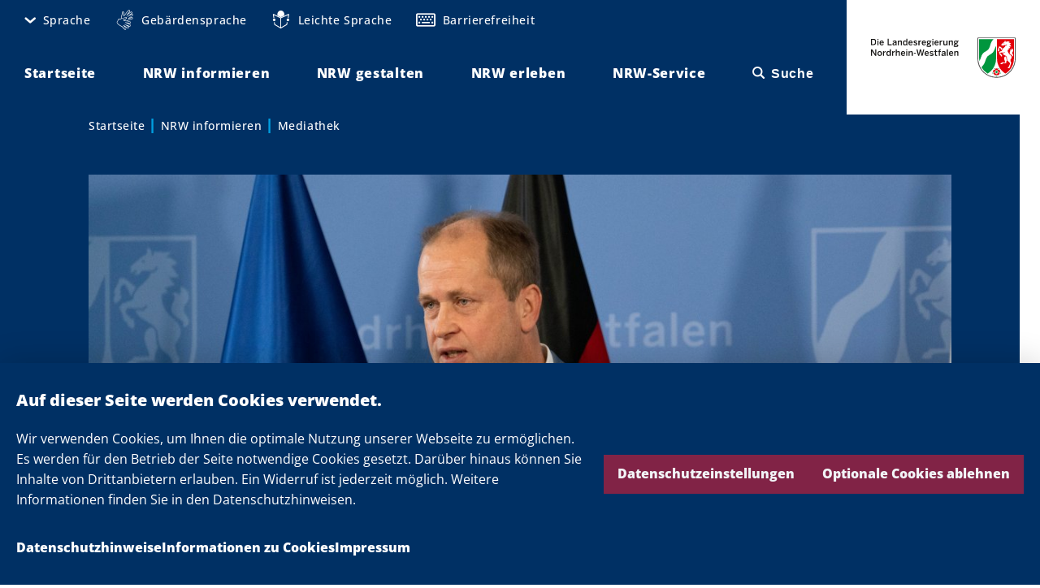

--- FILE ---
content_type: text/html; charset=UTF-8
request_url: https://www.land.nrw/media/image/oeffnung-der-kindertagesbetreuung-im-eingeschraenkten-regelbetrieb-1
body_size: 91043
content:
<!DOCTYPE html>
<html lang="de" dir="ltr">
  <head>
    <meta charset="utf-8" />
<noscript><style>form.antibot * :not(.antibot-message) { display: none !important; }</style>
</noscript><script>var _paq = _paq || [];(function(){var u=(("https:" == document.location.protocol) ? "https://analytics.nrw.de/" : "https://analytics.nrw.de/");_paq.push(["setSiteId", "37"]);_paq.push(["setTrackerUrl", u+"matomo.php"]);_paq.push(["setDoNotTrack", 1]);_paq.push(["disableCookies"]);if (!window.matomo_search_results_active) {_paq.push(["trackPageView"]);}_paq.push(["setIgnoreClasses", ["no-tracking","colorbox"]]);_paq.push(["enableLinkTracking"]);var d=document,g=d.createElement("script"),s=d.getElementsByTagName("script")[0];g.type="text/javascript";g.defer=true;g.async=true;g.src=u+"matomo.js";s.parentNode.insertBefore(g,s);})();</script>
<link rel="canonical" href="/media/image/oeffnung-der-kindertagesbetreuung-im-eingeschraenkten-regelbetrieb-1" />
<meta name="MobileOptimized" content="width" />
<meta name="HandheldFriendly" content="true" />
<meta name="viewport" content="width=device-width, initial-scale=1.0" />
<link rel="icon" href="/themes/custom/nrw_theme/favicon.ico" type="image/vnd.microsoft.icon" />

    <title>Öffnung der Kindertagesbetreuung im eingeschränkten Regelbetrieb | Das Landesportal Land.NRW</title>
    <link rel="stylesheet" media="all" href="/core/assets/vendor/jquery.ui/themes/base/core.css?t6kyc2" />
<link rel="stylesheet" media="all" href="/core/assets/vendor/jquery.ui/themes/base/autocomplete.css?t6kyc2" />
<link rel="stylesheet" media="all" href="/core/assets/vendor/jquery.ui/themes/base/menu.css?t6kyc2" />
<link rel="stylesheet" media="all" href="/core/misc/components/progress.module.css?t6kyc2" />
<link rel="stylesheet" media="all" href="/core/misc/components/ajax-progress.module.css?t6kyc2" />
<link rel="stylesheet" media="all" href="/core/misc/components/autocomplete-loading.module.css?t6kyc2" />
<link rel="stylesheet" media="all" href="/core/modules/system/css/components/align.module.css?t6kyc2" />
<link rel="stylesheet" media="all" href="/core/modules/system/css/components/fieldgroup.module.css?t6kyc2" />
<link rel="stylesheet" media="all" href="/core/modules/system/css/components/container-inline.module.css?t6kyc2" />
<link rel="stylesheet" media="all" href="/core/modules/system/css/components/clearfix.module.css?t6kyc2" />
<link rel="stylesheet" media="all" href="/core/modules/system/css/components/details.module.css?t6kyc2" />
<link rel="stylesheet" media="all" href="/core/modules/system/css/components/hidden.module.css?t6kyc2" />
<link rel="stylesheet" media="all" href="/core/modules/system/css/components/item-list.module.css?t6kyc2" />
<link rel="stylesheet" media="all" href="/core/modules/system/css/components/js.module.css?t6kyc2" />
<link rel="stylesheet" media="all" href="/core/modules/system/css/components/nowrap.module.css?t6kyc2" />
<link rel="stylesheet" media="all" href="/core/modules/system/css/components/position-container.module.css?t6kyc2" />
<link rel="stylesheet" media="all" href="/core/modules/system/css/components/reset-appearance.module.css?t6kyc2" />
<link rel="stylesheet" media="all" href="/core/modules/system/css/components/resize.module.css?t6kyc2" />
<link rel="stylesheet" media="all" href="/core/modules/system/css/components/system-status-counter.css?t6kyc2" />
<link rel="stylesheet" media="all" href="/core/modules/system/css/components/system-status-report-counters.css?t6kyc2" />
<link rel="stylesheet" media="all" href="/core/modules/system/css/components/system-status-report-general-info.css?t6kyc2" />
<link rel="stylesheet" media="all" href="/core/modules/system/css/components/tablesort.module.css?t6kyc2" />
<link rel="stylesheet" media="all" href="/libraries/cookiesjsr/dist/cookiesjsr.min.css?t6kyc2" />
<link rel="stylesheet" media="all" href="/core/assets/vendor/jquery.ui/themes/base/theme.css?t6kyc2" />
<link rel="stylesheet" media="all" href="/modules/contrib/better_exposed_filters/css/better_exposed_filters.css?t6kyc2" />
<link rel="stylesheet" media="all" href="/modules/contrib/extlink/css/extlink.css?t6kyc2" />
<link rel="stylesheet" media="all" href="/modules/contrib/paragraphs/css/paragraphs.unpublished.css?t6kyc2" />
<link rel="stylesheet" media="all" href="/modules/contrib/search_api_autocomplete/css/search_api_autocomplete.css?t6kyc2" />
<link rel="stylesheet" media="all" href="/themes/custom/nrw_theme/dist/vendor/sanitize-css/sanitize.min.css?t6kyc2" />
<link rel="stylesheet" media="screen" href="/themes/custom/nrw_theme/dist/styles.min.css?t6kyc2" />
<link rel="stylesheet" media="print" href="/themes/custom/nrw_theme/dist/print.min.css?t6kyc2" />
<link rel="stylesheet" media="all" href="/themes/custom/nrw_theme/css/editor.css?t6kyc2" />

    <script type="application/json" data-drupal-selector="drupal-settings-json">{"path":{"baseUrl":"\/","pathPrefix":"","currentPath":"media\/14311","currentPathIsAdmin":false,"isFront":false,"currentLanguage":"de"},"pluralDelimiter":"\u0003","suppressDeprecationErrors":true,"ajaxPageState":{"libraries":"[base64]","theme":"nrw_theme","theme_token":null},"ajaxTrustedUrl":{"\/suche":true},"matomo":{"disableCookies":true,"trackMailto":true},"theme_breakpoints":"[{\u0022name\u0022:\u0022mp\u0022,\u0022mediaQuery\u0022:\u0022all and (max-width: 399px)\u0022,\u0022multipliers\u0022:[\u00221x\u0022,\u00222x\u0022]},{\u0022name\u0022:\u0022ml\u0022,\u0022mediaQuery\u0022:\u0022all and (min-width: 400px) and (max-width: 599px)\u0022,\u0022multipliers\u0022:[\u00221x\u0022,\u00222x\u0022]},{\u0022name\u0022:\u0022tp\u0022,\u0022mediaQuery\u0022:\u0022all and (min-width: 600px) and (max-width: 899px)\u0022,\u0022multipliers\u0022:[\u00221x\u0022,\u00222x\u0022]},{\u0022name\u0022:\u0022tl\u0022,\u0022mediaQuery\u0022:\u0022all and (min-width: 900px) and (max-width: 1199px)\u0022,\u0022multipliers\u0022:[\u00221x\u0022,\u00222x\u0022]},{\u0022name\u0022:\u0022ds\u0022,\u0022mediaQuery\u0022:\u0022all and (min-width: 1200px) and (max-width: 1599px)\u0022,\u0022multipliers\u0022:[\u00221x\u0022,\u00222x\u0022]},{\u0022name\u0022:\u0022dl\u0022,\u0022mediaQuery\u0022:\u0022all and (min-width: 1600px)\u0022,\u0022multipliers\u0022:[\u00221x\u0022,\u00222x\u0022]},{\u0022name\u0022:\u0022xl\u0022,\u0022mediaQuery\u0022:\u0022all and (min-width: 2400px)\u0022,\u0022multipliers\u0022:[\u00221x\u0022,\u00222x\u0022]},{\u0022name\u0022:\u0022xxl\u0022,\u0022mediaQuery\u0022:\u0022all and (min-width: 3000px)\u0022,\u0022multipliers\u0022:[\u00221x\u0022,\u00222x\u0022]}]","data":{"extlink":{"extTarget":true,"extTargetAppendNewWindowDisplay":true,"extTargetAppendNewWindowLabel":"(opens in a new window)","extTargetNoOverride":true,"extNofollow":true,"extTitleNoOverride":false,"extNoreferrer":true,"extFollowNoOverride":true,"extClass":"0","extLabel":"(Link ist extern)","extImgClass":false,"extSubdomains":true,"extExclude":"","extInclude":"","extCssExclude":"","extCssInclude":"","extCssExplicit":"","extAlert":false,"extAlertText":"Dieser Link f\u00fchrt Sie zu einer externen Website. Wir sind nicht f\u00fcr deren Inhalte verantwortlich.","extHideIcons":false,"mailtoClass":"0","telClass":"","mailtoLabel":"(Link sendet E-Mail)","telLabel":"(link is a phone number)","extUseFontAwesome":false,"extIconPlacement":"append","extPreventOrphan":false,"extFaLinkClasses":"nrw-icons nrw-icons--new-window","extFaMailtoClasses":"fa fa-envelope-o","extAdditionalLinkClasses":"","extAdditionalMailtoClasses":"","extAdditionalTelClasses":"","extFaTelClasses":"fa fa-phone","allowedDomains":[],"extExcludeNoreferrer":""}},"nrw_search":{"suggestions":[]},"search_api_autocomplete":{"content_search":{"auto_submit":true,"min_length":3}},"cookies":{"cookiesjsr":{"config":{"cookie":{"name":"cookiesjsr","expires":31536000000,"domain":"","sameSite":"Lax","secure":false},"library":{"libBasePath":"\/libraries\/cookiesjsr\/dist","libPath":"\/libraries\/cookiesjsr\/dist\/cookiesjsr.min.js","scrollLimit":0},"callback":{"method":"post","url":"\/cookies\/consent\/callback.json","headers":[]},"interface":{"openSettingsHash":"#editCookieSettings","showDenyAll":true,"denyAllOnLayerClose":false,"settingsAsLink":false,"availableLangs":["en","de"],"defaultLang":"de","groupConsent":false,"cookieDocs":true}},"services":{"functional":{"id":"functional","services":[{"key":"base","type":"functional","name":"Erforderliche Cookies","info":{"value":"\u003Ctable\u003E\u003Cthead\u003E\u003Ctr\u003E\u003Cth\u003ECookie-Name\u003C\/th\u003E\u003Cth\u003EStandard Ablaufzeit\u003C\/th\u003E\u003Cth\u003EBeschreibung\u003C\/th\u003E\u003C\/tr\u003E\u003C\/thead\u003E\u003Ctbody\u003E\u003Ctr\u003E\u003Ctd\u003ESSESS\u0026lt;ID\u0026gt;\u003C\/td\u003E\u003Ctd\u003E1 Monat\u003C\/td\u003E\u003Ctd\u003EWenn Sie auf dieser Website eingeloggt sind, wird ein Session-Cookie ben\u00f6tigt, um Ihren Browser zu identifizieren und mit Ihrem Benutzerkonto im Server-Backend dieser Website zu verbinden.\u003C\/td\u003E\u003C\/tr\u003E\u003Ctr\u003E\u003Ctd\u003Ecookiesjsr\u003C\/td\u003E\u003Ctd\u003E1 Jahr\u003C\/td\u003E\u003Ctd\u003EBeim ersten Besuch dieser Website wurden Sie um Ihr Einverst\u00e4ndnis zur Nutzung mehrerer Dienste (auch von Dritten) gebeten, die das Speichern von Daten in Ihrem Browser erfordern (Cookies, lokale Speicherung). Ihre Entscheidungen zu den einzelnen Diensten (Zulassen, Ablehnen) werden in diesem Cookie gespeichert und bei jedem Besuch dieser Website wieder verwendet.\u003C\/td\u003E\u003C\/tr\u003E\u003C\/tbody\u003E\u003C\/table\u003E","format":"editor"},"uri":"","needConsent":false},{"key":"facebook","type":"functional","name":"Facebook","info":{"value":"","format":"editor"},"uri":"","needConsent":true},{"key":"instagram","type":"functional","name":"Instagram","info":{"value":"","format":"editor"},"uri":"","needConsent":true},{"key":"threads","type":"functional","name":"Threads","info":{"value":"","format":"editor"},"uri":"","needConsent":true},{"key":"twitter","type":"functional","name":"X","info":{"value":"","format":"editor"},"uri":"","needConsent":true},{"key":"youtube","type":"functional","name":"YouTube","info":{"value":"","format":"editor"},"uri":"","needConsent":true}],"weight":1}},"translation":{"_core":{"default_config_hash":"C8aQz-3d6YpwuU4QQc1iaWHb3RDkc_C9qcEsgR7HR74"},"langcode":"de","bannerText":"Wir verwenden Cookies, um Ihnen die optimale Nutzung unserer Webseite zu erm\u00f6glichen. Es werden f\u00fcr den Betrieb der Seite notwendige Cookies gesetzt. Dar\u00fcber hinaus k\u00f6nnen Sie Inhalte von Drittanbietern erlauben. Ein Widerruf ist jederzeit m\u00f6glich. Weitere Informationen finden Sie in den Datenschutzhinweisen.","privacyPolicy":"Datenschutzhinweise","privacyUri":"\/datenschutzhinweise","imprint":"Impressum","imprintUri":"\/impressum","cookieDocs":"Informationen zu Cookies","cookieDocsUri":"\/datenschutzhinweise#cookies","officialWebsite":"Offizielle Website anzeigen","denyAll":"Optionale Cookies ablehnen","alwaysActive":"St\u00e4ndig aktiv","settings":"Datenschutzeinstellungen","acceptAll":"Alle akzeptieren","requiredCookies":"Erforderliche Cookies","cookieSettings":"Datenschutzeinstellungen","close":"Schlie\u00dfen","readMore":"Weiterlesen","allowed":"Erlaubt","denied":"abgelehnt","settingsAllServices":"Einstellungen f\u00fcr alle Dienste","saveSettings":"Speichern","default_langcode":"en","disclaimerText":"All cookie information is subject to change by the service providers. We update this information regularly.","disclaimerTextPosition":"above","processorDetailsLabel":"Processor Company Details","processorLabel":"Company","processorWebsiteUrlLabel":"Company Website","processorPrivacyPolicyUrlLabel":"Company Privacy Policy","processorCookiePolicyUrlLabel":"Company Cookie Policy","processorContactLabel":"Data Protection Contact Details","placeholderAcceptAllText":"Accept All Cookies","functional":{"title":"Datenschutzeinstellungen","details":"Es werden f\u00fcr den Betrieb der Seite technisch notwendige Cookies gesetzt. Dar\u00fcber hinaus k\u00f6nnen Sie Inhalte von Drittanbietern erlauben. Ein Widerruf ist jederzeit m\u00f6glich. Weitere Informationen finden Sie in den Datenschutzhinweisen."}}},"cookiesTexts":{"_core":{"default_config_hash":"C8aQz-3d6YpwuU4QQc1iaWHb3RDkc_C9qcEsgR7HR74"},"langcode":"de","bannerText":"Wir verwenden Cookies, um Ihnen die optimale Nutzung unserer Webseite zu erm\u00f6glichen. Es werden f\u00fcr den Betrieb der Seite notwendige Cookies gesetzt. Dar\u00fcber hinaus k\u00f6nnen Sie Inhalte von Drittanbietern erlauben. Ein Widerruf ist jederzeit m\u00f6glich. Weitere Informationen finden Sie in den Datenschutzhinweisen.","privacyPolicy":"Datenschutzhinweise","privacyUri":"\/node\/16823","imprint":"Impressum","imprintUri":"\/node\/16821","cookieDocs":"Informationen zu Cookies","cookieDocsUri":"\/datenschutzhinweise#cookies","officialWebsite":"Offizielle Website anzeigen","denyAll":"Optionale Cookies ablehnen","alwaysActive":"St\u00e4ndig aktiv","settings":"Datenschutzeinstellungen","acceptAll":"Alle akzeptieren","requiredCookies":"Erforderliche Cookies","cookieSettings":"Datenschutzeinstellungen","close":"Schlie\u00dfen","readMore":"Weiterlesen","allowed":"Erlaubt","denied":"abgelehnt","settingsAllServices":"Einstellungen f\u00fcr alle Dienste","saveSettings":"Speichern","default_langcode":"en","disclaimerText":"All cookie information is subject to change by the service providers. We update this information regularly.","disclaimerTextPosition":"above","processorDetailsLabel":"Processor Company Details","processorLabel":"Company","processorWebsiteUrlLabel":"Company Website","processorPrivacyPolicyUrlLabel":"Company Privacy Policy","processorCookiePolicyUrlLabel":"Company Cookie Policy","processorContactLabel":"Data Protection Contact Details","placeholderAcceptAllText":"Accept All Cookies"},"services":{"base":{"uuid":"aea8886d-7509-4dfc-86b1-a1584243ebc1","langcode":"de","status":true,"dependencies":[],"id":"base","label":"Erforderliche Cookies","group":"functional","info":{"value":"\u003Ctable\u003E\u003Cthead\u003E\u003Ctr\u003E\u003Cth\u003ECookie-Name\u003C\/th\u003E\u003Cth\u003EStandard Ablaufzeit\u003C\/th\u003E\u003Cth\u003EBeschreibung\u003C\/th\u003E\u003C\/tr\u003E\u003C\/thead\u003E\u003Ctbody\u003E\u003Ctr\u003E\u003Ctd\u003ESSESS\u0026lt;ID\u0026gt;\u003C\/td\u003E\u003Ctd\u003E1 Monat\u003C\/td\u003E\u003Ctd\u003EWenn Sie auf dieser Website eingeloggt sind, wird ein Session-Cookie ben\u00f6tigt, um Ihren Browser zu identifizieren und mit Ihrem Benutzerkonto im Server-Backend dieser Website zu verbinden.\u003C\/td\u003E\u003C\/tr\u003E\u003Ctr\u003E\u003Ctd\u003Ecookiesjsr\u003C\/td\u003E\u003Ctd\u003E1 Jahr\u003C\/td\u003E\u003Ctd\u003EBeim ersten Besuch dieser Website wurden Sie um Ihr Einverst\u00e4ndnis zur Nutzung mehrerer Dienste (auch von Dritten) gebeten, die das Speichern von Daten in Ihrem Browser erfordern (Cookies, lokale Speicherung). Ihre Entscheidungen zu den einzelnen Diensten (Zulassen, Ablehnen) werden in diesem Cookie gespeichert und bei jedem Besuch dieser Website wieder verwendet.\u003C\/td\u003E\u003C\/tr\u003E\u003C\/tbody\u003E\u003C\/table\u003E","format":"editor"},"consentRequired":false,"purpose":"","processor":"","processorContact":"","processorUrl":"","processorPrivacyPolicyUrl":"","processorCookiePolicyUrl":"","placeholderMainText":"This content is blocked because required functional cookies have not been accepted.","placeholderAcceptText":"Only accept required functional cookies"},"facebook":{"uuid":"48c4723f-c1f6-47c2-829e-9faf1ab7e5c4","langcode":"en","status":true,"dependencies":[],"id":"facebook","label":"Facebook","group":"functional","info":{"value":"","format":"editor"},"consentRequired":true,"purpose":"","processor":"","processorContact":"","processorUrl":"","processorPrivacyPolicyUrl":"","processorCookiePolicyUrl":"","placeholderMainText":"This content is blocked because facebook cookies have not been accepted.","placeholderAcceptText":"Only accept facebook cookies"},"flockler":{"uuid":"a5112e84-c12a-4a21-b3e2-9c9d37f8680e","langcode":"de","status":false,"dependencies":[],"_core":{"default_config_hash":"Rpf7vr1JeEewDW5kMRRiZD04o6-eZqdJgWfFAnD-xv8"},"id":"flockler","label":"Flockler","group":"functional","info":{"value":"","format":"editor"},"consentRequired":true,"purpose":"","processor":"","processorContact":"","processorUrl":"","processorPrivacyPolicyUrl":"","processorCookiePolicyUrl":"","placeholderMainText":"This content is blocked because flockler cookies have not been accepted.","placeholderAcceptText":"Only accept flockler cookies"},"functional":{"uuid":"14bfec02-80d6-44d2-909e-cdfd1a67d1bb","langcode":"de","status":false,"dependencies":[],"id":"functional","label":"Erforderliche Cookies","group":"functional","info":{"value":"\u003Ctable\u003E\r\n\t\u003Cthead\u003E\r\n\t\t\u003Ctr\u003E\r\n\t\t\t\u003Cth width=\u002215%\u0022\u003ECookie-Name\u003C\/th\u003E\r\n\t\t\t\u003Cth width=\u002215%\u0022\u003EStandard Ablaufzeit\u003C\/th\u003E\r\n\t\t\t\u003Cth\u003EBeschreibung\u003C\/th\u003E\r\n\t\t\u003C\/tr\u003E\r\n\t\u003C\/thead\u003E\r\n\t\u003Ctbody\u003E\r\n\t\t\u003Ctr\u003E\r\n\t\t\t\u003Ctd\u003E\u003Ccode dir=\u0022ltr\u0022 translate=\u0022no\u0022\u003ESSESS\u0026lt;ID\u0026gt;\u003C\/code\u003E\u003C\/td\u003E\r\n\t\t\t\u003Ctd\u003E1 Monat\u003C\/td\u003E\r\n\t\t\t\u003Ctd\u003EWenn Sie auf dieser Website eingeloggt sind, wird ein Session-Cookie ben\u00f6tigt, um Ihren Browser zu identifizieren und mit Ihrem Benutzerkonto im Server-Backend dieser Website zu verbinden.\u003C\/td\u003E\r\n\t\t\u003C\/tr\u003E\r\n\t\t\u003Ctr\u003E\r\n\t\t\t\u003Ctd\u003E\u003Ccode dir=\u0022ltr\u0022 translate=\u0022no\u0022\u003Ecookiesjsr\u003C\/code\u003E\u003C\/td\u003E\r\n\t\t\t\u003Ctd\u003E1 Jahr\u003C\/td\u003E\r\n\t\t\t\u003Ctd\u003EBeim ersten Besuch dieser Website wurden Sie um Ihr Einverst\u00e4ndnis zur Nutzung mehrerer Dienste (auch von Dritten) gebeten, die das Speichern von Daten in Ihrem Browser erfordern (Cookies, lokale Speicherung). Ihre Entscheidungen zu den einzelnen Diensten (Zulassen, Ablehnen) werden in diesem Cookie gespeichert und bei jedem Besuch dieser Website wieder verwendet.\u003C\/td\u003E\r\n\t\t\u003C\/tr\u003E\r\n\t\u003C\/tbody\u003E\r\n\u003C\/table\u003E\r\n","format":"editor"},"consentRequired":false,"purpose":"","processor":"","processorContact":"","processorUrl":"","processorPrivacyPolicyUrl":"","processorCookiePolicyUrl":"","placeholderMainText":"This content is blocked because required functional cookies have not been accepted.","placeholderAcceptText":"Only accept required functional cookies"},"instagram":{"uuid":"69495eba-c756-4223-9d48-91a52a9b9289","langcode":"en","status":true,"dependencies":[],"id":"instagram","label":"Instagram","group":"functional","info":{"value":"","format":"editor"},"consentRequired":true,"purpose":"","processor":"","processorContact":"","processorUrl":"","processorPrivacyPolicyUrl":"","processorCookiePolicyUrl":"","placeholderMainText":"This content is blocked because instagram cookies have not been accepted.","placeholderAcceptText":"Only accept instagram cookies"},"threads":{"uuid":"eb9bb3cd-92b7-4b8a-bdd5-46569923e59f","langcode":"de","status":true,"dependencies":[],"id":"threads","label":"Threads","group":"functional","info":{"value":"","format":"editor"},"consentRequired":true,"purpose":"","processor":"","processorContact":"","processorUrl":"","processorPrivacyPolicyUrl":"","processorCookiePolicyUrl":"","placeholderMainText":"This content is blocked because threads cookies have not been accepted.","placeholderAcceptText":"Only accept threads cookies"},"twitter":{"uuid":"fcb33e76-952a-443d-85ec-05c8d444c5ce","langcode":"en","status":true,"dependencies":[],"id":"twitter","label":"X","group":"functional","info":{"value":"","format":"editor"},"consentRequired":true,"purpose":"","processor":"","processorContact":"","processorUrl":"","processorPrivacyPolicyUrl":"","processorCookiePolicyUrl":"","placeholderMainText":"This content is blocked because x cookies have not been accepted.","placeholderAcceptText":"Only accept x cookies"},"youtube":{"uuid":"1f613b67-314a-4533-8550-ee923ab9ccaf","langcode":"en","status":true,"dependencies":[],"id":"youtube","label":"YouTube","group":"functional","info":{"value":"","format":"editor"},"consentRequired":true,"purpose":"","processor":"","processorContact":"","processorUrl":"","processorPrivacyPolicyUrl":"","processorCookiePolicyUrl":"","placeholderMainText":"This content is blocked because youtube cookies have not been accepted.","placeholderAcceptText":"Only accept youtube cookies"}},"groups":{"functional":{"uuid":"f02cc7ae-4397-422b-b166-bac935ad8495","langcode":"de","status":true,"dependencies":[],"id":"functional","label":"Functional","weight":1,"title":"Datenschutzeinstellungen","details":"Es werden f\u00fcr den Betrieb der Seite technisch notwendige Cookies gesetzt. Dar\u00fcber hinaus k\u00f6nnen Sie Inhalte von Drittanbietern erlauben. Ein Widerruf ist jederzeit m\u00f6glich. Weitere Informationen finden Sie in den Datenschutzhinweisen."}}},"mediaelement":{"attachSitewide":0,"stretching":"fill","alwaysShowControls":"1"},"user":{"uid":0,"permissionsHash":"219aac9570a7823f47a2302218ff28902a26223d5c8a890cf0171ef68f9d122d"}}</script>
<script src="/sites/default/files/js/js_1PASy6Jqe-5rtINjiBuVNSZCVOwkj1m6nF5gZBeDbiY.js?scope=header&amp;delta=0&amp;language=de&amp;theme=nrw_theme&amp;include=eJxljFEOgyAQRC-E5UhmxSlSgSXLWu3t2yhNbP2azHuZGaAK6bEVrhj7e4ifWq1HhlA0jnkOqLblo4rBpjHk2Y6yFIq3Vk0i5cT2CJNl7StI3GRpUXacSoRi5zohwSZ46hLy0q1CpUB-nDan7H08zzI9B5Irr0HRJQp5313E9_BfHHdnqsHNrzeqHmyy"></script>
<script src="/modules/contrib/cookies/js/cookiesjsr.conf.js?v=10.5.6" defer></script>
<script src="/libraries/cookiesjsr/dist/cookiesjsr-preloader.min.js?v=10.5.6" defer></script>

  </head>
  <body>
        <a href="#main-content" class="visually-hidden focusable">
      Direkt zum Inhalt
    </a>
    
      <div class="dialog-off-canvas-main-canvas" data-off-canvas-main-canvas>
      <div>
    <div id="block-cookiesui">
  
    
        
<div id="cookiesjsr"></div>

  </div>

  </div>

<div data-site class="site  "><div class="site__admin-toolbar">  <div>
    <div data-drupal-messages-fallback class="hidden"></div>

  </div>
</div><div class="site__wrapper">
        <header class="site__navbar" role="banner">
      <div data-sticky class="sticky  " data-sticky-offset-top="-50"><div data-site-navbar data-sticky-state-listener="true" data-site-navbar-sticky="false" class="site-navbar   u-max-width" >
  <div class="site-navbar__columns u-columns u-columns--mp u-columns--no-vertical-gaps">
    <div class="site-navbar__column site-navbar__column--menus u-col u-col--half u-col--10-tl">
      <div class="site-navbar__menu-wrapper">
        <div class="site-navbar__menu-toggle-wrapper site-navbar__menu-toggle-wrapper--meta"><button data-meta-menu-toggle title="Einstellungen öffnen" data-meta-menu-toggle-title-pressed="Einstellungen schließen" class="meta-menu-toggle  "  aria-controls="site-navbar-menu--meta" role="button">
    <span class="meta-menu-toggle__icon" data-meta-menu-toggle-icon="default" aria-hidden="false"><em class="icon  "><span class="icon__icon nrw-icons nrw-icons--cog"></span></em></span>

    <span class="meta-menu-toggle__icon meta-menu-toggle__icon--close" data-meta-menu-toggle-icon="close" aria-hidden="true"><em class="icon  "><span class="icon__icon nrw-icons nrw-icons--close"></span></em></span>

    <span class="meta-menu-toggle__label">Einstellungen</span>
</button>
</div>

        <div class="site-navbar__menu site-navbar__menu--meta" id="site-navbar-menu--meta" data-site-navbar-menu="meta"><div class="site-navbar__meta-menu"><nav role="navigation" aria-labelledby="block-metanavigation-menu" id="block-metanavigation">
            
  <h2 class="visually-hidden" id="block-metanavigation-menu">Meta navigation</h2>
  

        <nav data-site-meta-menu data-sticky-state-listener="true" class="site-meta-menu  " data-region="navbar">
    <ul class="site-meta-menu__items site-meta-menu__items--root"><li class="site-meta-menu__item site-meta-menu__item--root" data-site-meta-menu-item="with-children">
        <a href="/" title="Sprache" data-site-meta-menu-item-link="root" class="site-meta-menu__item-link site-meta-menu__item-link--root" aria-controls="site-meta-menu-children-0" data-drupal-link-system-path="&lt;front&gt;">      <span class="site-meta-menu__item-link-icon" data-site-meta-menu-item-link-icon-toggle><em class="icon  "><span class="icon__icon nrw-icons nrw-icons--angle-down"></span></em></span><span class="site-meta-menu__item-link-text">Sprache</span></a>

    <ul data-site-meta-menu-items-children="site-meta-menu-children-0" id="site-meta-menu-children-0" class="site-meta-menu__items site-meta-menu__items--children" aria-hidden="true"><li class="site-meta-menu__item site-meta-menu__item--child">
        <a href="/" data-site-meta-menu-item-link="child" class="site-meta-menu__item-link site-meta-menu__item-link--child" data-drupal-link-system-path="&lt;front&gt;"><span class="site-meta-menu__item-link-text">Deutsch</span></a>

    </li><li class="site-meta-menu__item site-meta-menu__item--child">
        <a href="/english" data-site-meta-menu-item-link="child" class="site-meta-menu__item-link site-meta-menu__item-link--child" data-drupal-link-system-path="node/17361"><span class="site-meta-menu__item-link-text">English</span></a>

    </li><li class="site-meta-menu__item site-meta-menu__item--child">
        <a href="/francais" data-site-meta-menu-item-link="child" class="site-meta-menu__item-link site-meta-menu__item-link--child" data-drupal-link-system-path="node/17601"><span class="site-meta-menu__item-link-text">Français</span></a>

    </li><li class="site-meta-menu__item site-meta-menu__item--child">
        <a href="/nederlands" data-site-meta-menu-item-link="child" class="site-meta-menu__item-link site-meta-menu__item-link--child" data-drupal-link-system-path="node/17603"><span class="site-meta-menu__item-link-text">Nederlands</span></a>

    </li><li class="site-meta-menu__item site-meta-menu__item--child">
        <a href="/turk" data-site-meta-menu-item-link="child" class="site-meta-menu__item-link site-meta-menu__item-link--child" data-drupal-link-system-path="node/17604"><span class="site-meta-menu__item-link-text">Türk</span></a>

    </li></ul></li><li class="site-meta-menu__item site-meta-menu__item--root site-meta-menu__item--icon site-meta-menu__item--hands-outline" data-site-meta-menu-item="hands-outline">
        <a href="/geb%C3%A4rdensprache" title="Gebärdensprache" data-site-meta-menu-item-link="root" class="site-meta-menu__item-link site-meta-menu__item-link--root" data-drupal-link-system-path="node/16837">      <span class="site-meta-menu__item-link-icon"><em class="icon  "><span class="icon__icon nrw-icons nrw-icons--hands-outline"></span></em></span><span class="site-meta-menu__item-link-text">Gebärdensprache</span></a>

    </li><li class="site-meta-menu__item site-meta-menu__item--root site-meta-menu__item--icon site-meta-menu__item--simple-language" data-site-meta-menu-item="simple-language">
        <a href="/leichte-sprache" title="Leichte Sprache" data-site-meta-menu-item-link="root" class="site-meta-menu__item-link site-meta-menu__item-link--root" data-drupal-link-system-path="node/16835">      <span class="site-meta-menu__item-link-icon"><em class="icon  "><span class="icon__icon nrw-icons nrw-icons--simple-language"></span></em></span><span class="site-meta-menu__item-link-text">Leichte Sprache</span></a>

    </li><li class="site-meta-menu__item site-meta-menu__item--root site-meta-menu__item--icon site-meta-menu__item--keyboard" data-site-meta-menu-item="keyboard">
        <a href="/barrierefreiheit" title="Barrierefreiheit" data-site-meta-menu-item-link="root" class="site-meta-menu__item-link site-meta-menu__item-link--root" data-drupal-link-system-path="node/16833">      <span class="site-meta-menu__item-link-icon"><em class="icon  "><span class="icon__icon nrw-icons nrw-icons--keyboard"></span></em></span><span class="site-meta-menu__item-link-text">Barrierefreiheit</span></a>

    </li></ul>
  </nav>
  </nav>
</div></div>

        <div class="site-navbar__menu-toggle-wrapper site-navbar__menu-toggle-wrapper--main-n-search">
          <div class="site-navbar__menu-toggle site-navbar__menu-toggle--main"><button data-navbar-toggle="hamburger" title="Hauptmenü öffnen" data-navbar-toggle-title-pressed="Hauptmenü schließen" class="navbar-toggle navbar-toggle--hamburger "  aria-controls="site-navbar-menu--main" role="button">
    <span class="navbar-toggle__icon navbar-toggle__icon--default" data-navbar-toggle-icon="default" aria-hidden="false"><em class="icon  "><span class="icon__icon nrw-icons nrw-icons--hamburger"></span></em></span>

    <span class="navbar-toggle__icon navbar-toggle__icon--close" data-navbar-toggle-icon="close" aria-hidden="true"><em class="icon  "><span class="icon__icon nrw-icons nrw-icons--close"></span></em></span>
</button>
</div>
          <div class="site-navbar__menu-toggle site-navbar__menu-toggle--search"><button data-navbar-toggle="search" title="Suche öffnen" data-navbar-toggle-title-pressed="Suche schließen" class="navbar-toggle navbar-toggle--search "  aria-controls="site-navbar-menu--main" role="button">
    <span class="navbar-toggle__icon navbar-toggle__icon--default" data-navbar-toggle-icon="default" aria-hidden="false"><em class="icon  "><span class="icon__icon nrw-icons nrw-icons--search"></span></em></span>

    <span class="navbar-toggle__icon navbar-toggle__icon--close" data-navbar-toggle-icon="close" aria-hidden="true"><em class="icon  "><span class="icon__icon nrw-icons nrw-icons--close"></span></em></span>
</button>
</div>
        </div>

        <div class="site-navbar__menu site-navbar__menu--main" id="site-navbar-menu--main" data-site-navbar-menu="main"><nav data-site-main-menu data-sticky-state-listener="true" data-site-main-menu-sticky="false" class="site-main-menu  " role="navigation">
    <ul class="site-main-menu__items"><li data-site-main-menu-item="default" class="site-main-menu__item">
        <a href="/" data-site-main-menu-item-link="site-main-menu-item-link-0" class="site-main-menu__item-link" data-drupal-link-system-path="&lt;front&gt;"><span class="site-main-menu__item-link-text">Startseite</span></a>

    </li><li data-site-main-menu-item="with-mega-menu" class="site-main-menu__item">
        <a href="/nrw-informieren" data-site-main-menu-item-link="site-main-menu-item-link-1" class="site-main-menu__item-link" aria-controls="site-main-menu-mega-menu-1" data-drupal-link-system-path="taxonomy/term/4673"><span class="site-main-menu__item-link-text">NRW informieren</span>      <span class="site-main-menu__item-link-icon site-main-menu__item-link-icon--after"><em class="icon  "><span class="icon__icon nrw-icons nrw-icons--arrow-right"></span></em></span></a>

    <div data-site-main-menu-item-mega-menu="site-main-menu-mega-menu-1" id="site-main-menu-mega-menu-1" class="site-main-menu__item-mega-menu" aria-hidden="true">
<div data-mega-menu-wrapper class="mega-menu-wrapper  " >
    <div class="mega-menu-wrapper__inner">
            <div class="mega-menu-wrapper__back-link"><a class="icon-with-text icon-with-text--inherit-color " data-mega-menu-wrapper-back href="javascript:void(0);" title="Zurück"><span class="icon-with-text__icon"><em class="icon  "><span class="icon__icon nrw-icons nrw-icons--angle-left"></span></em></span><span class="icon-with-text__text">Zurück</span></a></div>

      <div class="mega-menu-wrapper__content-wrapper">
        <div class="mega-menu-wrapper__top-bar">
          <div class="mega-menu-wrapper__overview-link"><a href="/nrw-informieren" title="NRW informieren" data-drupal-link-system-path="taxonomy/term/4673"><span class="icon-with-text icon-with-text--icon-after icon-with-text--icon-one-quarter-smaller icon-with-text--inherit-color "><span class="icon-with-text__text">NRW informieren</span><span class="icon-with-text__icon"><em class="icon  "><span class="icon__icon nrw-icons nrw-icons--arrow-right"></span></em></span></span></a></div>          <div class="mega-menu-wrapper__close-link"><a class="icon-with-text icon-with-text--icon-one-half-larger " data-mega-menu-wrapper-close href="javascript:void(0);" title="Schließen"><span class="icon-with-text__icon"><em class="icon  "><span class="icon__icon nrw-icons nrw-icons--close"></span></em></span><span class="icon-with-text__text">Schließen</span></a></div>
        </div>

                <div class="mega-menu-wrapper__content"><div class="menu-four-column  " >
  <div class="menu-four-column__columns u-columns u-columns--multiline u-columns--no-vertical-gaps">
        <div class="menu-four-column__col menu-four-column__col--first u-col u-col--full u-col--half-tp-only u-col--one-quarter-tl">
      <div class="menu-four-column__col-content"><div class="submenu-item  ">
    <div class="submenu-item__headline"><a href="/pressemitteilungen" title="Pressemitteilungen" data-drupal-link-system-path="taxonomy/term/4679"><span class="icon-with-text icon-with-text--icon-after "><span class="icon-with-text__text">Pressemitteilungen</span><span class="icon-with-text__icon"><em class="icon  "><span class="icon__icon nrw-icons nrw-icons--arrow-right"></span></em></span></span></a></div>

  <div class="submenu-item__text">Pressemitteilungen der Landesregierung suchen</div></div>
<div class="submenu-item  ">
    <div class="submenu-item__headline"><a href="/mediathek" title="Mediathek" data-drupal-link-system-path="taxonomy/term/4681"><span class="icon-with-text icon-with-text--icon-after "><span class="icon-with-text__text">Mediathek</span><span class="icon-with-text__icon"><em class="icon  "><span class="icon__icon nrw-icons nrw-icons--arrow-right"></span></em></span></span></a></div>

  <div class="submenu-item__text">Fotos, Videos, Galerien und Audios suchen und downloaden</div></div>
<div class="submenu-item  ">
    <div class="submenu-item__headline"><a href="/medientermine" title="Medientermine" data-drupal-link-system-path="node/17437"><span class="icon-with-text icon-with-text--icon-after "><span class="icon-with-text__text">Medientermine</span><span class="icon-with-text__icon"><em class="icon  "><span class="icon__icon nrw-icons nrw-icons--arrow-right"></span></em></span></span></a></div>

  <div class="submenu-item__text">Medientermine des Ministerpräsidenten sowie der Ministerinnen und Minister</div></div>
</div>
    </div>

        <div class="menu-four-column__col menu-four-column__col--second u-col u-col--full u-col--half-tp-only u-col--one-quarter-tl">
      <div class="menu-four-column__col-content"><div class="submenu-item  ">
    <div class="submenu-item__headline"><a href="/pressekontakt" title="Pressekontakt" data-drupal-link-system-path="node/17561"><span class="icon-with-text icon-with-text--icon-after "><span class="icon-with-text__text">Pressekontakt</span><span class="icon-with-text__icon"><em class="icon  "><span class="icon__icon nrw-icons nrw-icons--arrow-right"></span></em></span></span></a></div>

  <div class="submenu-item__text">Ansprechpartner und Kontaktdaten der Pressestelle der Staatskanzlei für Journalistinnen und Journalisten </div></div>
<div class="submenu-item  ">
    <div class="submenu-item__headline"><a href="/newsletter" title="Newsletter „Neues aus NRW“" data-drupal-link-system-path="node/17566"><span class="icon-with-text icon-with-text--icon-after "><span class="icon-with-text__text">Newsletter „Neues aus NRW“</span><span class="icon-with-text__icon"><em class="icon  "><span class="icon__icon nrw-icons nrw-icons--arrow-right"></span></em></span></span></a></div>

  <div class="submenu-item__text">Abonnieren Sie den Newsletter der Landesregierung</div></div>
</div>
    </div>

        <div class="menu-four-column__col menu-four-column__col--third u-col u-col--full u-col--half-tp-only u-col--one-quarter-tl">
      <div class="menu-four-column__col-content"><div class="submenu-item  ">
    <div class="submenu-item__headline"><a href="/antisemitismusbeauftragte" title="Die Antisemitismusbeauftragte" data-drupal-link-system-path="node/17584"><span class="icon-with-text icon-with-text--icon-after "><span class="icon-with-text__text">Die Antisemitismusbeauftragte</span><span class="icon-with-text__icon"><em class="icon  "><span class="icon__icon nrw-icons nrw-icons--arrow-right"></span></em></span></span></a></div>

  <div class="submenu-item__text">Informationen zum Kampf gegen Antisemitismus</div></div>
</div>
    </div>

        <div class="menu-four-column__col menu-four-column__col--fourth u-col u-col--full u-col--half-tp-only u-col--one-quarter-tl">
      <div class="menu-four-column__col-content"></div>
    </div>
  </div>
</div>
</div>
      </div>
    </div>
  </div>

</div></li><li data-site-main-menu-item="with-mega-menu" class="site-main-menu__item">
        <a href="/nrw-gestalten" data-site-main-menu-item-link="site-main-menu-item-link-2" class="site-main-menu__item-link" aria-controls="site-main-menu-mega-menu-2" data-drupal-link-system-path="taxonomy/term/4671"><span class="site-main-menu__item-link-text">NRW gestalten</span>      <span class="site-main-menu__item-link-icon site-main-menu__item-link-icon--after"><em class="icon  "><span class="icon__icon nrw-icons nrw-icons--arrow-right"></span></em></span></a>

    <div data-site-main-menu-item-mega-menu="site-main-menu-mega-menu-2" id="site-main-menu-mega-menu-2" class="site-main-menu__item-mega-menu" aria-hidden="true">
<div data-mega-menu-wrapper class="mega-menu-wrapper  " >
    <div class="mega-menu-wrapper__inner">
            <div class="mega-menu-wrapper__back-link"><a class="icon-with-text icon-with-text--inherit-color " data-mega-menu-wrapper-back href="javascript:void(0);" title="Zurück"><span class="icon-with-text__icon"><em class="icon  "><span class="icon__icon nrw-icons nrw-icons--angle-left"></span></em></span><span class="icon-with-text__text">Zurück</span></a></div>

      <div class="mega-menu-wrapper__content-wrapper">
        <div class="mega-menu-wrapper__top-bar">
          <div class="mega-menu-wrapper__overview-link"><a href="/nrw-gestalten" title="NRW gestalten" data-drupal-link-system-path="taxonomy/term/4671"><span class="icon-with-text icon-with-text--icon-after icon-with-text--icon-one-quarter-smaller icon-with-text--inherit-color "><span class="icon-with-text__text">NRW gestalten</span><span class="icon-with-text__icon"><em class="icon  "><span class="icon__icon nrw-icons nrw-icons--arrow-right"></span></em></span></span></a></div>          <div class="mega-menu-wrapper__close-link"><a class="icon-with-text icon-with-text--icon-one-half-larger " data-mega-menu-wrapper-close href="javascript:void(0);" title="Schließen"><span class="icon-with-text__icon"><em class="icon  "><span class="icon__icon nrw-icons nrw-icons--close"></span></em></span><span class="icon-with-text__text">Schließen</span></a></div>
        </div>

                <div class="mega-menu-wrapper__content"><div class="menu-four-column  " >
  <div class="menu-four-column__columns u-columns u-columns--multiline u-columns--no-vertical-gaps">
        <div class="menu-four-column__col menu-four-column__col--first u-col u-col--full u-col--half-tp-only u-col--one-quarter-tl">
      <div class="menu-four-column__col-content"><div class="submenu-item  ">
    <div class="submenu-item__headline"><a href="/ministerpraesident" title="Ministerpräsident" data-drupal-link-system-path="node/16819"><span class="icon-with-text icon-with-text--icon-after "><span class="icon-with-text__text">Ministerpräsident</span><span class="icon-with-text__icon"><em class="icon  "><span class="icon__icon nrw-icons nrw-icons--arrow-right"></span></em></span></span></a></div>

  <div class="submenu-item__links"><ul class="submenu-item-links  "><li class="submenu-item-links__link"><a href="/ministerpraesident/hendrik-wuest" title="Zur Person" data-drupal-link-system-path="node/16817">Zur Person</a></li><li class="submenu-item-links__link"><a href="/ministerpraesident/amt" title="Amt des Ministerpräsidenten" data-drupal-link-system-path="node/16825">Amt des Ministerpräsidenten</a></li><li class="submenu-item-links__link"><a href="/ministerpraesident/staatskanzlei" title="Staatskanzlei" data-drupal-link-system-path="node/16827">Staatskanzlei</a></li></ul></div></div>
<div class="submenu-item  ">
    <div class="submenu-item__headline"><a href="/landeskabinett" title="Landeskabinett" data-drupal-link-system-path="node/17367"><span class="icon-with-text icon-with-text--icon-after "><span class="icon-with-text__text">Landeskabinett</span><span class="icon-with-text__icon"><em class="icon  "><span class="icon__icon nrw-icons nrw-icons--arrow-right"></span></em></span></span></a></div>

  </div>
<div class="submenu-item  ">
    <div class="submenu-item__headline"><a href="/ministerien-und-vertretungen" title="Ministerien und Vertretungen" data-drupal-link-system-path="node/17465"><span class="icon-with-text icon-with-text--icon-after "><span class="icon-with-text__text">Ministerien und Vertretungen</span><span class="icon-with-text__icon"><em class="icon  "><span class="icon__icon nrw-icons nrw-icons--arrow-right"></span></em></span></span></a></div>

  </div>
</div>
    </div>

        <div class="menu-four-column__col menu-four-column__col--second u-col u-col--full u-col--half-tp-only u-col--one-quarter-tl">
      <div class="menu-four-column__col-content"><div class="submenu-item  ">
    <div class="submenu-item__headline"><a href="/staatssekret%C3%A4rinnen-und-staatssekret%C3%A4re" title="Staatssekretärinnen und Staatssekretäre"><span class="icon-with-text icon-with-text--icon-after "><span class="icon-with-text__text">Staatssekretärinnen und Staatssekretäre</span><span class="icon-with-text__icon"><em class="icon  "><span class="icon__icon nrw-icons nrw-icons--arrow-right"></span></em></span></span></a></div>

  </div>
<div class="submenu-item  ">
    <div class="submenu-item__headline"><a href="/regierungssprecher" title="Regierungssprecher" data-drupal-link-system-path="node/20278"><span class="icon-with-text icon-with-text--icon-after "><span class="icon-with-text__text">Regierungssprecher</span><span class="icon-with-text__icon"><em class="icon  "><span class="icon__icon nrw-icons nrw-icons--arrow-right"></span></em></span></span></a></div>

  </div>
<div class="submenu-item  ">
    <div class="submenu-item__headline"><a href="/landesbeauftragte" title="Landesbeauftragte" data-drupal-link-system-path="node/17499"><span class="icon-with-text icon-with-text--icon-after "><span class="icon-with-text__text">Landesbeauftragte</span><span class="icon-with-text__icon"><em class="icon  "><span class="icon__icon nrw-icons nrw-icons--arrow-right"></span></em></span></span></a></div>

  </div>
</div>
    </div>

        <div class="menu-four-column__col menu-four-column__col--third u-col u-col--full u-col--half-tp-only u-col--one-quarter-tl">
      <div class="menu-four-column__col-content"><div class="submenu-item  ">
    <div class="submenu-item__headline"><a href="/orden-preise-ehrenzeichen" title="Orden, Preise, Ehrenzeichen" data-drupal-link-system-path="node/17551"><span class="icon-with-text icon-with-text--icon-after "><span class="icon-with-text__text">Orden, Preise, Ehrenzeichen</span><span class="icon-with-text__icon"><em class="icon  "><span class="icon__icon nrw-icons nrw-icons--arrow-right"></span></em></span></span></a></div>

  <div class="submenu-item__links"><ul class="submenu-item-links  "><li class="submenu-item-links__link"><a href="/nrw-gestalten/staatspreis-nordrhein-westfalen" title="Staatspreis des Landes" data-drupal-link-system-path="node/17553">Staatspreis des Landes</a></li><li class="submenu-item-links__link"><a href="/nrw-gestalten/landesverdienstorden" title="Landesverdienstorden" data-drupal-link-system-path="node/17558">Landesverdienstorden</a></li><li class="submenu-item-links__link"><a href="/nrw-gestalten/rettungsmedaille-des-landes-nordrhein-westfalen" title="Rettungsmedaille" data-drupal-link-system-path="node/20829">Rettungsmedaille</a></li><li class="submenu-item-links__link"><a href="/nrw-gestalten/mevluede-genc-medaille" title="Mevlüde-Genç-Medaille" data-drupal-link-system-path="node/17559">Mevlüde-Genç-Medaille</a></li></ul></div></div>
<div class="submenu-item  ">
    <div class="submenu-item__headline"><a href="/ministerpr%C3%A4sidenten-seit-1946" title="Ministerpräsidenten seit 1946"><span class="icon-with-text icon-with-text--icon-after "><span class="icon-with-text__text">Ministerpräsidenten seit 1946</span><span class="icon-with-text__icon"><em class="icon  "><span class="icon__icon nrw-icons nrw-icons--arrow-right"></span></em></span></span></a></div>

  </div>
<div class="submenu-item  ">
    <div class="submenu-item__headline"><a href="/regierungserklaerungen" title="Regierungserklärungen seit 1946" data-drupal-link-system-path="node/17457"><span class="icon-with-text icon-with-text--icon-after "><span class="icon-with-text__text">Regierungserklärungen seit 1946</span><span class="icon-with-text__icon"><em class="icon  "><span class="icon__icon nrw-icons nrw-icons--arrow-right"></span></em></span></span></a></div>

  </div>
</div>
    </div>

        <div class="menu-four-column__col menu-four-column__col--fourth u-col u-col--full u-col--half-tp-only u-col--one-quarter-tl">
      <div class="menu-four-column__col-content"><div class="submenu-item  ">
    <div class="submenu-item__headline"><a href="/themen" title="Themen der Landesregierung" data-drupal-link-system-path="themen"><span class="icon-with-text icon-with-text--icon-after "><span class="icon-with-text__text">Themen der Landesregierung</span><span class="icon-with-text__icon"><em class="icon  "><span class="icon__icon nrw-icons nrw-icons--arrow-right"></span></em></span></span></a></div>

  </div>
<div class="submenu-item  ">
    <div class="submenu-item__headline"><a href="/einsamkeit" title="Einsamkeit" data-drupal-link-system-path="node/20561"><span class="icon-with-text icon-with-text--icon-after "><span class="icon-with-text__text">Einsamkeit</span><span class="icon-with-text__icon"><em class="icon  "><span class="icon__icon nrw-icons nrw-icons--arrow-right"></span></em></span></span></a></div>

  </div>
<div class="submenu-item  ">
    <div class="submenu-item__headline"><a href="/themen/nordrhein-westfalen-plan" title="Nordrhein-Westfalen-Plan" data-drupal-link-system-path="taxonomy/term/5778"><span class="icon-with-text icon-with-text--icon-after "><span class="icon-with-text__text">Nordrhein-Westfalen-Plan</span><span class="icon-with-text__icon"><em class="icon  "><span class="icon__icon nrw-icons nrw-icons--arrow-right"></span></em></span></span></a></div>

  </div>
<div class="submenu-item  ">
    <div class="submenu-item__headline"><a href="/biooekonomie-rat-nrw" title="Bioökonomie-Rat NRW" data-drupal-link-system-path="node/22440"><span class="icon-with-text icon-with-text--icon-after "><span class="icon-with-text__text">Bioökonomie-Rat NRW</span><span class="icon-with-text__icon"><em class="icon  "><span class="icon__icon nrw-icons nrw-icons--arrow-right"></span></em></span></span></a></div>

  </div>
<div class="submenu-item  ">
    <div class="submenu-item__headline"><a href="/sportland-nrw" title="Sportland.NRW" data-drupal-link-system-path="node/17403"><span class="icon-with-text icon-with-text--icon-after "><span class="icon-with-text__text">Sportland.NRW</span><span class="icon-with-text__icon"><em class="icon  "><span class="icon__icon nrw-icons nrw-icons--arrow-right"></span></em></span></span></a></div>

  </div>
<div class="submenu-item  ">
    <div class="submenu-item__headline"><a href="https://www.land.nrw/ehrenamt" title="Ehrenamt"><span class="icon-with-text icon-with-text--icon-after "><span class="icon-with-text__text">Ehrenamt</span><span class="icon-with-text__icon"><em class="icon  "><span class="icon__icon nrw-icons nrw-icons--arrow-right"></span></em></span></span></a></div>

  </div>
</div>
    </div>
  </div>
</div>
</div>
      </div>
    </div>
  </div>

</div></li><li data-site-main-menu-item="with-mega-menu" class="site-main-menu__item">
        <a href="/nrw-erleben" title="NRW erleben" data-site-main-menu-item-link="site-main-menu-item-link-3" class="site-main-menu__item-link" aria-controls="site-main-menu-mega-menu-3" data-drupal-link-system-path="taxonomy/term/4675"><span class="site-main-menu__item-link-text">NRW erleben</span>      <span class="site-main-menu__item-link-icon site-main-menu__item-link-icon--after"><em class="icon  "><span class="icon__icon nrw-icons nrw-icons--arrow-right"></span></em></span></a>

    <div data-site-main-menu-item-mega-menu="site-main-menu-mega-menu-3" id="site-main-menu-mega-menu-3" class="site-main-menu__item-mega-menu" aria-hidden="true">
<div data-mega-menu-wrapper class="mega-menu-wrapper  " >
    <div class="mega-menu-wrapper__inner">
            <div class="mega-menu-wrapper__back-link"><a class="icon-with-text icon-with-text--inherit-color " data-mega-menu-wrapper-back href="javascript:void(0);" title="Zurück"><span class="icon-with-text__icon"><em class="icon  "><span class="icon__icon nrw-icons nrw-icons--angle-left"></span></em></span><span class="icon-with-text__text">Zurück</span></a></div>

      <div class="mega-menu-wrapper__content-wrapper">
        <div class="mega-menu-wrapper__top-bar">
          <div class="mega-menu-wrapper__overview-link"><a href="/nrw-erleben" title="NRW erleben" data-drupal-link-system-path="taxonomy/term/4675"><span class="icon-with-text icon-with-text--icon-after icon-with-text--icon-one-quarter-smaller icon-with-text--inherit-color "><span class="icon-with-text__text">NRW erleben</span><span class="icon-with-text__icon"><em class="icon  "><span class="icon__icon nrw-icons nrw-icons--arrow-right"></span></em></span></span></a></div>          <div class="mega-menu-wrapper__close-link"><a class="icon-with-text icon-with-text--icon-one-half-larger " data-mega-menu-wrapper-close href="javascript:void(0);" title="Schließen"><span class="icon-with-text__icon"><em class="icon  "><span class="icon__icon nrw-icons nrw-icons--close"></span></em></span><span class="icon-with-text__text">Schließen</span></a></div>
        </div>

                <div class="mega-menu-wrapper__content"><div class="menu-four-column  " >
  <div class="menu-four-column__columns u-columns u-columns--multiline u-columns--no-vertical-gaps">
        <div class="menu-four-column__col menu-four-column__col--first u-col u-col--full u-col--half-tp-only u-col--one-quarter-tl">
      <div class="menu-four-column__col-content"><div class="submenu-item  ">
    <div class="submenu-item__headline"><a href="/landessymbole" title="Landessymbole" data-drupal-link-system-path="node/17489"><span class="icon-with-text icon-with-text--icon-after "><span class="icon-with-text__text">Landessymbole</span><span class="icon-with-text__icon"><em class="icon  "><span class="icon__icon nrw-icons nrw-icons--arrow-right"></span></em></span></span></a></div>

  <div class="submenu-item__links"><ul class="submenu-item-links  "><li class="submenu-item-links__link"><a href="/landessymbole/landeswappen" title="Landeswappen" data-drupal-link-system-path="node/17491">Landeswappen</a></li><li class="submenu-item-links__link"><a href="/landessymbole/landessiegel" title="Landessiegel" data-drupal-link-system-path="node/17493">Landessiegel</a></li><li class="submenu-item-links__link"><a href="/landessymbole/landesflagge" title="Landesflagge" data-drupal-link-system-path="node/17495">Landesflagge</a></li><li class="submenu-item-links__link"><a href="/landesdesign" title="Landesdesign" data-drupal-link-system-path="node/24107">Landesdesign</a></li></ul></div></div>
</div>
    </div>

        <div class="menu-four-column__col menu-four-column__col--second u-col u-col--full u-col--half-tp-only u-col--one-quarter-tl">
      <div class="menu-four-column__col-content"><div class="submenu-item  ">
    <div class="submenu-item__headline"><a href="/18millionen" title="1 von 18 Millionen" data-drupal-link-system-path="node/23906"><span class="icon-with-text icon-with-text--icon-after "><span class="icon-with-text__text">1 von 18 Millionen</span><span class="icon-with-text__icon"><em class="icon  "><span class="icon__icon nrw-icons nrw-icons--arrow-right"></span></em></span></span></a></div>

  <div class="submenu-item__text">In der Videoserie „1 von 18 Millionen“ stellen wir Menschen vor, die täglich in Nordrhein-Westfalen Außergewöhnliches leisten und unser Land prägen.</div></div>
<div class="submenu-item  ">
    <div class="submenu-item__headline"><a href="/nordrhein-westfalen-tag" title="Nordrhein-Westfalen-Tag" data-drupal-link-system-path="node/17471"><span class="icon-with-text icon-with-text--icon-after "><span class="icon-with-text__text">Nordrhein-Westfalen-Tag</span><span class="icon-with-text__icon"><em class="icon  "><span class="icon__icon nrw-icons nrw-icons--arrow-right"></span></em></span></span></a></div>

  <div class="submenu-item__text">Der Landesgeburtstag heißt bei uns „Nordrhein-Westfalen-Tag“.</div></div>
<div class="submenu-item  ">
    <div class="submenu-item__headline"><a href="/heydemokratie" title="Tag der offenen Tür" data-drupal-link-system-path="node/23703"><span class="icon-with-text icon-with-text--icon-after "><span class="icon-with-text__text">Tag der offenen Tür</span><span class="icon-with-text__icon"><em class="icon  "><span class="icon__icon nrw-icons nrw-icons--arrow-right"></span></em></span></span></a></div>

  <div class="submenu-item__text">Unter dem Slogan „Hey, Demokratie!“ veranstaltet die Landesregierung den Tag der offenen Tür im Regierungsviertel.</div><div class="submenu-item__links"><ul class="submenu-item-links  "><li class="submenu-item-links__link"><a href="/nrw-erleben/heydemokratie-2025" title="Tag der offenen Tür 2025" data-drupal-link-system-path="node/23701">Tag der offenen Tür 2025</a></li></ul></div></div>
</div>
    </div>

        <div class="menu-four-column__col menu-four-column__col--third u-col u-col--full u-col--half-tp-only u-col--one-quarter-tl">
      <div class="menu-four-column__col-content"><div class="submenu-item  ">
    <div class="submenu-item__headline"><a href="/geschichte-des-landes-nordrhein-westfalen" title="Geschichte des Landes Nordrhein-Westfalen" data-drupal-link-system-path="node/17463"><span class="icon-with-text icon-with-text--icon-after "><span class="icon-with-text__text">Geschichte des Landes Nordrhein-Westfalen</span><span class="icon-with-text__icon"><em class="icon  "><span class="icon__icon nrw-icons nrw-icons--arrow-right"></span></em></span></span></a></div>

  </div>
<div class="submenu-item  ">
    <div class="submenu-item__headline"><a href="/nrw-erleben/nordrhein-westfalen-und-der-parlamentarische-rat" title="Nordrhein-Westfalen und der Parlamentarische Rat" data-drupal-link-system-path="node/22282"><span class="icon-with-text icon-with-text--icon-after "><span class="icon-with-text__text">Nordrhein-Westfalen und der Parlamentarische Rat</span><span class="icon-with-text__icon"><em class="icon  "><span class="icon__icon nrw-icons nrw-icons--arrow-right"></span></em></span></span></a></div>

  </div>
<div class="submenu-item  ">
    <div class="submenu-item__headline"><a href="/landesverfassung-nordrhein-westfalen" title="Landesverfassung " data-drupal-link-system-path="node/17487"><span class="icon-with-text icon-with-text--icon-after "><span class="icon-with-text__text">Landesverfassung </span><span class="icon-with-text__icon"><em class="icon  "><span class="icon__icon nrw-icons nrw-icons--arrow-right"></span></em></span></span></a></div>

  </div>
<div class="submenu-item  ">
    <div class="submenu-item__headline"><a href="/landesverwaltung-nordrhein-westfalen" title="Landesverwaltung" data-drupal-link-system-path="node/17497"><span class="icon-with-text icon-with-text--icon-after "><span class="icon-with-text__text">Landesverwaltung</span><span class="icon-with-text__icon"><em class="icon  "><span class="icon__icon nrw-icons nrw-icons--arrow-right"></span></em></span></span></a></div>

  </div>
</div>
    </div>

        <div class="menu-four-column__col menu-four-column__col--fourth u-col u-col--full u-col--half-tp-only u-col--one-quarter-tl">
      <div class="menu-four-column__col-content"></div>
    </div>
  </div>
</div>
</div>
      </div>
    </div>
  </div>

</div></li><li data-site-main-menu-item="with-mega-menu" class="site-main-menu__item">
        <a href="/nrw-service" title="NRW Service" data-site-main-menu-item-link="site-main-menu-item-link-4" class="site-main-menu__item-link" aria-controls="site-main-menu-mega-menu-4" data-drupal-link-system-path="taxonomy/term/4677"><span class="site-main-menu__item-link-text">NRW-Service</span>      <span class="site-main-menu__item-link-icon site-main-menu__item-link-icon--after"><em class="icon  "><span class="icon__icon nrw-icons nrw-icons--arrow-right"></span></em></span></a>

    <div data-site-main-menu-item-mega-menu="site-main-menu-mega-menu-4" id="site-main-menu-mega-menu-4" class="site-main-menu__item-mega-menu" aria-hidden="true">
<div data-mega-menu-wrapper class="mega-menu-wrapper  " >
    <div class="mega-menu-wrapper__inner">
            <div class="mega-menu-wrapper__back-link"><a class="icon-with-text icon-with-text--inherit-color " data-mega-menu-wrapper-back href="javascript:void(0);" title="Zurück"><span class="icon-with-text__icon"><em class="icon  "><span class="icon__icon nrw-icons nrw-icons--angle-left"></span></em></span><span class="icon-with-text__text">Zurück</span></a></div>

      <div class="mega-menu-wrapper__content-wrapper">
        <div class="mega-menu-wrapper__top-bar">
          <div class="mega-menu-wrapper__overview-link"><a href="/nrw-service" title="NRW-Service" data-drupal-link-system-path="taxonomy/term/4677"><span class="icon-with-text icon-with-text--icon-after icon-with-text--icon-one-quarter-smaller icon-with-text--inherit-color "><span class="icon-with-text__text">NRW-Service</span><span class="icon-with-text__icon"><em class="icon  "><span class="icon__icon nrw-icons nrw-icons--arrow-right"></span></em></span></span></a></div>          <div class="mega-menu-wrapper__close-link"><a class="icon-with-text icon-with-text--icon-one-half-larger " data-mega-menu-wrapper-close href="javascript:void(0);" title="Schließen"><span class="icon-with-text__icon"><em class="icon  "><span class="icon__icon nrw-icons nrw-icons--close"></span></em></span><span class="icon-with-text__text">Schließen</span></a></div>
        </div>

                <div class="mega-menu-wrapper__content"><div class="menu-four-column  " >
  <div class="menu-four-column__columns u-columns u-columns--multiline u-columns--no-vertical-gaps">
        <div class="menu-four-column__col menu-four-column__col--first u-col u-col--full u-col--half-tp-only u-col--one-quarter-tl">
      <div class="menu-four-column__col-content"><div class="submenu-item  ">
    <div class="submenu-item__headline"><a href="/nrw-direkt" title="Nordrhein-Westfalen direkt" data-drupal-link-system-path="node/17901"><span class="icon-with-text icon-with-text--icon-after "><span class="icon-with-text__text">Nordrhein-Westfalen direkt</span><span class="icon-with-text__icon"><em class="icon  "><span class="icon__icon nrw-icons nrw-icons--arrow-right"></span></em></span></span></a></div>

  </div>
<div class="submenu-item  ">
    <div class="submenu-item__headline"><a href="/buergertelefon-spezial" title="Bürgertelefon Spezial " data-drupal-link-system-path="node/17509"><span class="icon-with-text icon-with-text--icon-after "><span class="icon-with-text__text">Bürgertelefon Spezial </span><span class="icon-with-text__icon"><em class="icon  "><span class="icon__icon nrw-icons nrw-icons--arrow-right"></span></em></span></span></a></div>

  </div>
<div class="submenu-item  ">
    <div class="submenu-item__headline"><a href="/serviceangebote" title="Serviceangebote" data-drupal-link-system-path="node/17511"><span class="icon-with-text icon-with-text--icon-after "><span class="icon-with-text__text">Serviceangebote</span><span class="icon-with-text__icon"><em class="icon  "><span class="icon__icon nrw-icons nrw-icons--arrow-right"></span></em></span></span></a></div>

  <div class="submenu-item__links"><ul class="submenu-item-links  "><li class="submenu-item-links__link"><a href="/ministerpraesident/staatskanzlei/karriere" title="Staatskanzlei als Arbeitgeber" data-drupal-link-system-path="node/22874">Staatskanzlei als Arbeitgeber</a></li><li class="submenu-item-links__link"><a href="/serviceangebote/praktikum-in-der-Staatskanzlei" title="Praktikum in der Staatskanzlei" data-drupal-link-system-path="node/17517">Praktikum in der Staatskanzlei</a></li><li class="submenu-item-links__link"><a href="https://karriere.nrw/" title="Karriere.NRW">Karriere.NRW</a></li><li class="submenu-item-links__link"><a href="http://www.verkehr.nrw.de/" title="Verkehrsinformationen">Verkehrsinformationen</a></li><li class="submenu-item-links__link"><a href="http://www.kita-finder.nrw.de/" title="KiTa-Finder">KiTa-Finder</a></li><li class="submenu-item-links__link"><a href="/serviceangebote/adressdatenbanken" title="Adressdatenbanken" data-drupal-link-system-path="node/17519">Adressdatenbanken</a></li></ul></div></div>
</div>
    </div>

        <div class="menu-four-column__col menu-four-column__col--second u-col u-col--full u-col--half-tp-only u-col--one-quarter-tl">
      <div class="menu-four-column__col-content"><div class="submenu-item  ">
    <div class="submenu-item__headline"><a href="/NRW-Shop" title="NRW-Shop" data-drupal-link-system-path="node/17545"><span class="icon-with-text icon-with-text--icon-after "><span class="icon-with-text__text">NRW-Shop</span><span class="icon-with-text__icon"><em class="icon  "><span class="icon__icon nrw-icons nrw-icons--arrow-right"></span></em></span></span></a></div>

  </div>
<div class="submenu-item  ">
    <div class="submenu-item__headline"><a href="/buergerservice" title="Bürgerservice" data-drupal-link-system-path="node/17527"><span class="icon-with-text icon-with-text--icon-after "><span class="icon-with-text__text">Bürgerservice</span><span class="icon-with-text__icon"><em class="icon  "><span class="icon__icon nrw-icons nrw-icons--arrow-right"></span></em></span></span></a></div>

  <div class="submenu-item__links"><ul class="submenu-item-links  "><li class="submenu-item-links__link"><a href="/buergerservice/infobereich-alter-und-pflege" title="Infobereich Alter und Pflege" data-drupal-link-system-path="node/17521">Infobereich Alter und Pflege</a></li><li class="submenu-item-links__link"><a href="/buergerservice/infobereich-bauen-und-wohnen" title="Infobereich Bauen und Wohnen" data-drupal-link-system-path="node/17523">Infobereich Bauen und Wohnen</a></li><li class="submenu-item-links__link"><a href="/buergerservice/infobereich-beruf" title="Infobereich Beruf " data-drupal-link-system-path="node/17529">Infobereich Beruf </a></li><li class="submenu-item-links__link"><a href="/buergerservice/infobereich-bildung" title="Infobereich Bildung " data-drupal-link-system-path="node/17531">Infobereich Bildung </a></li><li class="submenu-item-links__link"><a href="/buergerservice/infobereich-familie" title="Infobereich Familie" data-drupal-link-system-path="node/17533">Infobereich Familie</a></li><li class="submenu-item-links__link"><a href="/buergerservice/infobereich-gesundheit" title="Infobereich Gesundheit" data-drupal-link-system-path="node/17535">Infobereich Gesundheit</a></li><li class="submenu-item-links__link"><a href="/buergerservice/infobereich-recht" title="Infobereich Recht" data-drupal-link-system-path="node/17537">Infobereich Recht</a></li><li class="submenu-item-links__link"><a href="/buergerservice/infobereich-rechtsextremismus" title="Infobereich Rechtsextremismus " data-drupal-link-system-path="node/17539">Infobereich Rechtsextremismus </a></li><li class="submenu-item-links__link"><a href="/buergerservice/infobereich-klimaschutz-und-energie" title="Infobereich Klimaschutz und Energie " data-drupal-link-system-path="node/17541">Infobereich Klimaschutz und Energie </a></li></ul></div></div>
</div>
    </div>

        <div class="menu-four-column__col menu-four-column__col--third u-col u-col--full u-col--half-tp-only u-col--one-quarter-tl">
      <div class="menu-four-column__col-content"><div class="submenu-item  ">
    <div class="submenu-item__headline"><a href="/broschuerenservice" title="Broschürenservice" data-drupal-link-system-path="node/17507"><span class="icon-with-text icon-with-text--icon-after "><span class="icon-with-text__text">Broschürenservice</span><span class="icon-with-text__icon"><em class="icon  "><span class="icon__icon nrw-icons nrw-icons--arrow-right"></span></em></span></span></a></div>

  </div>
<div class="submenu-item  ">
    <div class="submenu-item__headline"><a href="/schulferien-nordrhein-westfalen" title="NRW-Schulferien" data-drupal-link-system-path="node/17515"><span class="icon-with-text icon-with-text--icon-after "><span class="icon-with-text__text">NRW-Schulferien</span><span class="icon-with-text__icon"><em class="icon  "><span class="icon__icon nrw-icons nrw-icons--arrow-right"></span></em></span></span></a></div>

  </div>
<div class="submenu-item  ">
    <div class="submenu-item__headline"><a href="/konsularische-vertretungen" title="Konsularische Vertretungen" data-drupal-link-system-path="node/17467"><span class="icon-with-text icon-with-text--icon-after "><span class="icon-with-text__text">Konsularische Vertretungen</span><span class="icon-with-text__icon"><em class="icon  "><span class="icon__icon nrw-icons nrw-icons--arrow-right"></span></em></span></span></a></div>

  </div>
<div class="submenu-item  ">
    <div class="submenu-item__headline"><a href="/kontakt" title="Kontakt" data-drupal-link-system-path="node/17451"><span class="icon-with-text icon-with-text--icon-after "><span class="icon-with-text__text">Kontakt</span><span class="icon-with-text__icon"><em class="icon  "><span class="icon__icon nrw-icons nrw-icons--arrow-right"></span></em></span></span></a></div>

  </div>
</div>
    </div>

        <div class="menu-four-column__col menu-four-column__col--fourth u-col u-col--full u-col--half-tp-only u-col--one-quarter-tl">
      <div class="menu-four-column__col-content"></div>
    </div>
  </div>
</div>
</div>
      </div>
    </div>
  </div>

</div></li><li data-site-main-menu-item="search" class="site-main-menu__item site-main-menu__item--icon site-main-menu__item--search">
        <button title="Suche" data-site-main-menu-item-link="site-main-menu-item-link-5" class="site-main-menu__item-link" aria-controls="site-main-menu-mega-menu-5" type="button">      <span class="site-main-menu__item-link-icon site-main-menu__item-link-icon--before"><em class="icon  "><span class="icon__icon nrw-icons nrw-icons--search"></span></em></span><span class="site-main-menu__item-link-text">Suche</span>      <span class="site-main-menu__item-link-icon site-main-menu__item-link-icon--after"><em class="icon  "><span class="icon__icon nrw-icons nrw-icons--arrow-right"></span></em></span></button>

    <div data-site-main-menu-item-mega-menu="site-main-menu-mega-menu-5" id="site-main-menu-mega-menu-5" class="site-main-menu__item-mega-menu" aria-hidden="true">
<div data-mega-menu-wrapper="search" class="mega-menu-wrapper mega-menu-wrapper--search " >
    <div class="mega-menu-wrapper__inner">
            <div class="mega-menu-wrapper__back-link"><a class="icon-with-text icon-with-text--inherit-color " data-mega-menu-wrapper-back href="javascript:void(0);" title="Zurück"><span class="icon-with-text__icon"><em class="icon  "><span class="icon__icon nrw-icons nrw-icons--angle-left"></span></em></span><span class="icon-with-text__text">Zurück</span></a></div>

      <div class="mega-menu-wrapper__content-wrapper">
        <div class="mega-menu-wrapper__top-bar">
                    <div class="mega-menu-wrapper__close-link"><a class="icon-with-text icon-with-text--icon-one-half-larger " data-mega-menu-wrapper-close href="javascript:void(0);" title="Schließen"><span class="icon-with-text__icon"><em class="icon  "><span class="icon__icon nrw-icons nrw-icons--close"></span></em></span><span class="icon-with-text__text">Schließen</span></a></div>
        </div>

                <div class="mega-menu-wrapper__content"><div class="search-in-navbar  " >
    <div class="search-in-navbar__form"><div class="views-exposed-form bef-exposed-form" data-drupal-selector="views-exposed-form-content-search-search-in-navbar" id="block-search-in-navbar">
  
    
      <form action="/suche" method="get" id="views-exposed-form-content-search-search-in-navbar" accept-charset="UTF-8">
  <div class="search-navbar  " >
  <div class="search-navbar__content">
    <div class="search-navbar__field">
<div class="form-element-wrapper  ">
  <div class="form-element-wrapper__label visually-hidden">
<div class="form-element-label form-element-label--hidden "><label class="form-element-label__label visually-hidden" for="edit-search">
        Schlüsselwörter der Suche
      </label></div></div>
    <div class="form-element-wrapper__field"><div class="form-element-text form-element-text--with-search-button ">
  <div class="form-element-text__wrapper">
    <input placeholder="Bitte geben Sie einen Suchbegriff ein" data-drupal-selector="edit-search" data-search-api-autocomplete-search="content_search" class="form-autocomplete form-text" data-autocomplete-path="/search_api_autocomplete/content_search?display=search_in_navbar&amp;&amp;filter=search" type="text" id="edit-search" name="search" value="" size="30" maxlength="128" spellcheck="false" />
  </div>
</div>
</div>

  </div>
</div>
    <div class="search-navbar__action"><button class="search-button search-button--purple-icon-m button js-form-submit form-submit"  data-drupal-selector="edit-search-button" type="submit" id="edit-search-button" value="Suche">
  <span class="search-button__label">Suche</span>
</button>
</div>
  </div>
</div>

</form>

  </div>
</div>

    <div class="search-in-navbar__links"></div>
</div>
</div>
      </div>
    </div>
  </div>

</div></li></ul>
  </nav></div>
      </div>
    </div>

    <div class="site-navbar__column site-navbar__column--crest u-col u-col--half u-col--2-tl">
      <div class="site-navbar__crest"><a class="site-navbar-crest  " href="/">
  Die Landesregierung Nordrhein-Westfalen
</a>
</div>
    </div>
  </div>
</div>
</div></header>

    <main class="site__content" role="main">
      <a id="main-content" tabindex="-1"></a>
        <div>
    <article class="media-template media-template--image u-max-width">
  <div class="media-template__header-wrapper"><div class="media-header  u-max-width">
    <div class="media-header__row media-header__row--breadcrumb">
    <div class="media-header__columns u-columns u-columns--no-vertical-gaps">
      <div class="media-header__column media-header__column--breadcrumb u-col u-col--full u-col--8-tp u-col--10-tl u-col--offset-1-tl">
        <div class="media-header__breadcrumb"><nav role="navigation" aria-label="Pfadnavigation" class="breadcrumb-list  " ><h2 class="visually-hidden">Sie sind hier:</h2><ol class="breadcrumb-list__items"><li class="breadcrumb-list__item"><a href="/">Startseite</a></li><li class="breadcrumb-list__item"><a href="/nrw-informieren">NRW informieren</a></li><li class="breadcrumb-list__item"><a href="/mediathek">Mediathek</a></li></ol>
</nav>
</div>
      </div>
    </div>
  </div>

    <div class="media-header__row media-header__row--media">
    <div class="media-header__columns u-columns u-columns--no-vertical-gaps">
      <div class="media-header__column media-header__media-column--media u-col u-col--full u-col--8-tp u-col--10-tl u-col--offset-1-tl">
        <div class="media-header__media-wrapper"><div class="media-header__media"><figure class="image image--full-width " >
    <div class="image__picture">    <picture>
                  <source srcset="/sites/default/files/styles/media_full_width__1x__desktop/public/assets/images/stk01002.jpg?h=97a48866&amp;itok=VaBaQ_rI 1x, /sites/default/files/styles/media_full_width__2x__desktop/public/assets/images/stk01002.jpg?h=97a48866&amp;itok=QwM4B8sg 2x" media="all and (min-width: 1600px)" type="image/jpeg" width="1195" height="672"/>
              <source srcset="/sites/default/files/styles/media_full_width__1x__desktop/public/assets/images/stk01002.jpg?h=97a48866&amp;itok=VaBaQ_rI 1x, /sites/default/files/styles/media_full_width__2x__desktop/public/assets/images/stk01002.jpg?h=97a48866&amp;itok=QwM4B8sg 2x" media="all and (min-width: 1200px) and (max-width: 1599px)" type="image/jpeg" width="1195" height="672"/>
              <source srcset="/sites/default/files/styles/media_full_width__1x__tablet_landscape/public/assets/images/stk01002.jpg?h=97a48866&amp;itok=ud_VGnBq 1x, /sites/default/files/styles/media_full_width__2x__tablet_landscape/public/assets/images/stk01002.jpg?h=97a48866&amp;itok=_loZzQIh 2x" media="all and (min-width: 900px) and (max-width: 1199px)" type="image/jpeg" width="996" height="560"/>
              <source srcset="/sites/default/files/styles/media_full_width__1x__tablet_portrait/public/assets/images/stk01002.jpg?h=97a48866&amp;itok=TIJjYGES 1x, /sites/default/files/styles/media_full_width__2x__tablet_portrait/public/assets/images/stk01002.jpg?h=97a48866&amp;itok=W9M_0Aue 2x" media="all and (min-width: 600px) and (max-width: 899px)" type="image/jpeg" width="899" height="506"/>
              <source srcset="/sites/default/files/styles/media_full_width__1x__mobile_landscape/public/assets/images/stk01002.jpg?h=97a48866&amp;itok=4PP82s7R 1x, /sites/default/files/styles/media_full_width__2x__mobile_landscape/public/assets/images/stk01002.jpg?h=97a48866&amp;itok=XFPmRmqu 2x" media="all and (min-width: 400px) and (max-width: 599px)" type="image/jpeg" width="599" height="337"/>
              <source srcset="/sites/default/files/styles/media_full_width__1x__mobile_portrait/public/assets/images/stk01002.jpg?h=97a48866&amp;itok=A9oDtCdf 1x, /sites/default/files/styles/media_full_width__2x__mobile_portrait/public/assets/images/stk01002.jpg?h=97a48866&amp;itok=vUWtOc7c 2x" media="all and (max-width: 399px)" type="image/jpeg" width="399" height="224"/>
                  <img loading="eager" width="399" height="224" src="/sites/default/files/styles/media_full_width__1x__mobile_portrait/public/assets/images/stk01002.jpg?h=97a48866&amp;itok=A9oDtCdf" alt="Öffnung der Kindertagesbetreuung im eingeschränkten Regelbetrieb" />

  </picture>

</div>
  <figcaption class="image__caption"><div class="caption  " ><div class="caption__copyright"><span title="Foto: Land NRW">Foto: Land NRW</span></div></div>
</figcaption></figure>
</div></div>
      </div>
    </div>
  </div>
</div>
</div>
  <div class="media-template__content-wrapper">
    <div class="media-template__content-columns u-columns u-columns--no-vertical-gaps u-columns--multiline">
      <div class="media-template__column media-template__column--content u-col u-col--full u-col--6-tl-only u-col--7-ds u-col--offset-1-tl">
        <div class="media-template__content"><div class="media-content  "><div class="media-content__headline"><h1 class="headline headline--6 ">Öffnung der Kindertagesbetreuung im eingeschränkten Regelbetrieb</h1>
</div><div class="media-content__content media-content__content--description"><div class="text  "></div>
</div></div>
</div>
      </div>
      <div class="media-template__column media-template__column--details u-col u-col--full u-col--4-tl-only u-col--3-ds">
        <div class="media-template__details"><div class="media-detail media-detail--has-download ">
  <div class="media-detail__content">
    <div class="media-detail__headline"><h2 class="subline subline--2 ">Mediendetails</h2>
</div><div class="media-detail__meta"><p class="media-detail__label-value media-detail__meta-date">
            <span class="media-detail__label">Datum</span>
            <span class="media-detail__value">20.05.2020</span>
          </p><p class="media-detail__label-value media-detail__meta-type">
            <span class="media-detail__label">Dateityp</span>
            <span class="media-detail__value">Bild</span>
          </p><p class="media-detail__label-value media-detail__meta-resolution">
            <span class="media-detail__label">Auflösung</span>
            <span class="media-detail__value">6493 x 4329 px</span>
          </p></div></div><div class="media-detail__button"><a class="button button--primary button--icon button--full-width-mobile "  href="/media/14311/download" title="Download (5 MB)"><div class="icon-with-text icon-with-text--icon-after "><span class="icon-with-text__text">Download (5 MB)</span><span class="icon-with-text__icon"><em class="icon  "><span class="icon__icon nrw-icons nrw-icons--download"></span></em></span></div></a></div></div>
</div>
      </div>
            <div class="media-template__column media-template__column--footer u-col u-col--full u-col--6-tl-only u-col--7-ds u-col--offset-1-tl">
        <div class="media-template__footer"></div>
      </div>
    </div>
  </div>
</article>
<div class="paragraph-type- paragraph-uuid- content-item  u-max-width"></div>

  </div>

    </main>

              <footer class="site__footer" role="contentinfo"><div class="site-footer   u-max-width" >
  <div class="site-footer__row site-footer__row--columns">
    <div class="site-footer__columns u-columns u-columns--no-vertical-gaps u-columns--multiline">
            <div class="site-footer__column site-footer__column--contact u-col u-col--full u-col--5-tp-only u-col--5-tl-only u-col--4-ds"><div class="site-footer__wrapper site-footer__wrapper--contact"><div class="site-footer-item  " role="region" aria-labelledby="site-footer-item-title-284626440">
    <div class="site-footer-item__title" id="site-footer-item-title-284626440" role="heading">Land Nordrhein-Westfalen</div><div class="site-footer-item__content"><address class="site-footer-contact-address  ">
  Staatskanzlei des Landes Nordrhein-Westfalen<br />
  Horionplatz 1<br />
  40213 Düsseldorf
</address>
</div></div><div class="site-footer-item  " role="region">
    <div class="site-footer-item__content">  <nav class="site-footer-menu  " role="navigation">
    <ul class="site-footer-menu__items"><li class="site-footer-menu__item"><a href="/impressum" data-drupal-link-system-path="node/16821">Impressum</a></li><li class="site-footer-menu__item"><a href="/datenschutzhinweise" data-drupal-link-system-path="node/16823">Datenschutzhinweise</a></li><li class="site-footer-menu__item"><a href="/datenschutzhinweise#cookies" data-drupal-link-system-path="node/16823">Informationen zu Cookies</a></li><li class="site-footer-menu__item"><a href="#editCookieSettings">Datenschutzeinstellungen</a></li><li class="site-footer-menu__item"><a href="/kontakt" data-drupal-link-system-path="node/17451">Kontakt</a></li></ul>
  </nav></div></div></div></div>

            <div class="site-footer__column site-footer__column--popular-links u-col u-col--full u-col--3-tp-only u-col--4-tl-only u-col--3-ds"><div class="site-footer__wrapper site-footer__wrapper--popular-links"><div class="site-footer-item  " role="region" aria-labelledby="site-footer-item-title-927641359">
    <div class="site-footer-item__title" id="site-footer-item-title-927641359" role="heading">Beliebte Links</div><div class="site-footer-item__content">  <nav class="site-footer-menu  " role="navigation">
    <ul class="site-footer-menu__items"><li class="site-footer-menu__item"><a href="/pressemitteilungen" data-drupal-link-system-path="taxonomy/term/4679">Pressemitteilungen</a></li><li class="site-footer-menu__item"><a href="/mediathek" data-drupal-link-system-path="taxonomy/term/4681">Mediathek</a></li><li class="site-footer-menu__item"><a href="/pressekontakt" data-drupal-link-system-path="node/17561">Pressekontakt</a></li><li class="site-footer-menu__item"><a href="/ministerpraesident" data-drupal-link-system-path="node/16819">Ministerpräsident</a></li><li class="site-footer-menu__item"><a href="/landeskabinett" data-drupal-link-system-path="node/17367">Landeskabinett</a></li><li class="site-footer-menu__item"><a href="/einsamkeit" data-drupal-link-system-path="node/20561">Einsamkeit</a></li><li class="site-footer-menu__item"><a href="/newsletter" data-drupal-link-system-path="node/17566">Newsletter</a></li></ul>
  </nav></div></div></div></div>

            <div class="site-footer__column site-footer__column--social-links u-col u-col--full u-col--3-tl-only u-col--3-ds"><div class="site-footer__wrapper site-footer__wrapper--social-links"><div class="site-footer-item  " role="region" aria-labelledby="site-footer-item-title-1250338665">
    <div class="site-footer-item__title" id="site-footer-item-title-1250338665" role="heading">Folgen Sie uns</div><div class="site-footer-item__content"><nav class="site-footer-social-links  ">
<ul class="site-footer-social-links__items">
  <li class="site-footer-social-links__item">
    <a href="https://twitter.com/landnrw" title="X" class="site-footer-social-links__link" rel="nofollow">
      <span class="site-footer-social-links__link-icon"><em class="icon  "><span class="icon__icon nrw-icons nrw-icons--x"></span></em></span>
      <span class="site-footer-social-links__link-text">X</span>
    </a>
  </li><li class="site-footer-social-links__item">
    <a href="https://www.instagram.com/land.nrw" title="Instagram" class="site-footer-social-links__link" rel="nofollow">
      <span class="site-footer-social-links__link-icon"><em class="icon  "><span class="icon__icon nrw-icons nrw-icons--instagram"></span></em></span>
      <span class="site-footer-social-links__link-text">Instagram</span>
    </a>
  </li><li class="site-footer-social-links__item">
    <a href="https://www.threads.net/@land.nrw" title="Threads" class="site-footer-social-links__link" rel="nofollow">
      <span class="site-footer-social-links__link-icon"><em class="icon  "><span class="icon__icon nrw-icons nrw-icons--threads"></span></em></span>
      <span class="site-footer-social-links__link-text">Threads</span>
    </a>
  </li><li class="site-footer-social-links__item">
    <a href="https://www.facebook.com/NRW" title="Facebook" class="site-footer-social-links__link" rel="nofollow">
      <span class="site-footer-social-links__link-icon"><em class="icon  "><span class="icon__icon nrw-icons nrw-icons--facebook"></span></em></span>
      <span class="site-footer-social-links__link-text">Facebook</span>
    </a>
  </li><li class="site-footer-social-links__item">
    <a href="https://de.linkedin.com/company/staatskanzlei-des-landes-nordrhein-westfalen" title="LinkedIn" class="site-footer-social-links__link" rel="nofollow">
      <span class="site-footer-social-links__link-icon"><em class="icon  "><span class="icon__icon nrw-icons nrw-icons--linkedin"></span></em></span>
      <span class="site-footer-social-links__link-text">LinkedIn</span>
    </a>
  </li><li class="site-footer-social-links__item">
    <a href="https://www.youtube.com/c/LandNRWyt" title="YouTube" class="site-footer-social-links__link" rel="nofollow">
      <span class="site-footer-social-links__link-icon"><em class="icon  "><span class="icon__icon nrw-icons nrw-icons--youtube"></span></em></span>
      <span class="site-footer-social-links__link-text">YouTube</span>
    </a>
  </li></ul>
</nav>
</div></div></div></div>

            <div class="site-footer__column site-footer__column--crest u-col u-col--full u-col--2-ds"><div class="site-footer__wrapper site-footer__wrapper--crest"><div class="site-footer-item  " role="region">
    <div class="site-footer-item__content"><div class="site-footer-crest  " aria-hidden="true">
  <a href="/"><svg xmlns="http://www.w3.org/2000/svg" xmlns:xlink="http://www.w3.org/1999/xlink" width="349" height="369" viewBox="0 0 349 369"><defs><path data-id="path-1" d="M0 .17h348.425v368.256H0z"/></defs><g data-id="nrw-crest" fill="none" fill-rule="evenodd" stroke="none" stroke-width="1"><g data-id="crest"><path data-id="Fill-1" fill="#336FA9" d="M174.5 308.455c6.1 0 11.048 4.945 11.048 11.044 0 6.104-4.948 11.048-11.048 11.048s-11.046-4.944-11.046-11.048c0-6.099 4.946-11.044 11.046-11.044m0 26.545c8.562 0 15.5-6.938 15.5-15.5 0-8.559-6.938-15.5-15.5-15.5-8.56 0-15.5 6.941-15.5 15.5 0 8.562 6.94 15.5 15.5 15.5"/><path data-id="Fill-3" fill="#336FA9" d="M299.91 108.567c3.598 1.236 5.704 5.148 5.704 7.931 0 5.463-6.614 12.84-6.614 22.1 0 17.713 24.305 17.119 24.305 28.397 0 3.707-3.047 4.442-3.047 4.442 4.88 1.644 12.408.033 12.408-9.486 0-9.207-9.49-13.812-9.49-23.354 0-8.064 9.824-12.732 9.824-23.534v-.052c-.02-8.265-4.907-15.66-16.334-20.011 2.027 6.462.449 13.107-1.278 17.574-2.15-5.363-10.504-7.515-15.479-4.007"/><path data-id="Fill-5" fill="#336FA9" d="M229.98 238.78h4.425c3.377-3.716 31.485-2.412 31.485-2.412 0-20.082 7.11-25.538 7.11-25.538-3.559-8.06-4.51-19.631-4.561-29.297-1.868-4.11-4.128-7.142-6.644-9.533-11.009 2.88-15.126 9.201-15.126 19.48 0 15.215 9.54 23.75 9.54 36.758h-31.163c.054.308.082.626.082.95 0 3.01-2.408 5.45-5.378 5.45-.545 0-1.068-.083-1.696-.107 0 0-6.054 5.199-6.054 10.911 4.613 2.153 11.054 2.074 17.98-.233v-6.43z"/><path data-id="Fill-7" fill="#336FA9" d="M241.174 48.273c1.079-6.79 8.266-.005 8.266-.005s-5.929 3.88-8.266.005m-27.086 118.4c0 .546-.08 1.072-.098 1.704 0 0 5.767 6.086 10.88 6.086 2.122-4.367 2.042-10.842-.243-18.07h-6.411v-4.001c-9.352-4.006-10.498-11.67-5.153-16.97l13.96.756.202.002 12.7.69c3.94-.02 7.532-2.662 8.837-6.301 1.982-.866 3.899 1.678 2.525 3.913-2.377 3.867-6.385 6.422-11.47 6.422l-11.226-.606c9.012 21.937 34.351 19.079 43.643 40.72 0 13.805 1.941 28.828 8.25 33.965 23.042 18.767 26.977 22.607 12.11 49.058.326.695.506 1.467.506 2.286 0 2.985-2.427 5.404-5.42 5.404-.286 0-.564-.022-.839-.066-.547.466-6.027 5.273-6.027 10.831 4.324 2.089 11.722 2.002 19.006-.263v-6.39c0-4.217 3.97-4.194 3.97-4.194 0-7.474 2.103-15.976 4.906-23.717a217.034 217.034 0 015.655-14.037c-6.25-12.281-8.266-17.119-8.266-29.143 18.457-23.729 12.612-37.102-10.803-54.754-17.57-18.49-15.663-32.832-15.164-39.74a37.115 37.115 0 0113.47-3.097c-3.228-2.438-5.868-6.131-7.662-9.13 5.742-1.11 13.176-3.065 20.814-6.49-5.606-2.864-9.701-9.136-12.345-14.519 5.466 1.846 12.405 2.504 20.827.175-6.493-3.985-9.464-13.847-17.053-20.435 4.138-.804 8.304-2.068 12.114-3.999-4.865-8.072-14.591-11.955-22.5-13.818 4.356-1.94 8.497-4.626 11.71-8.34-16.575 1.668-27.101-1.136-34.486-1.797.778 2.759.635 4.723.299 6.405-.424 2.1-3.48 2.805-4.799 1.865.75-1.975 1.757-4.523.214-8.341-2.108-5.216-7.81-7.737-7.81-7.737 0 3.815-1.553 9.21-1.26 13.299-2.418 1.251-7.866 4.156-10.598 6.317l-18.845 14.912c-2.343 1.854-2.89 3.864-2.94 4.84 1.191 0 2.16 1.07 2.16 2.387 0 1.32-.969 2.39-2.262 2.388.086 1.21.653 3.763 3.924 3.763l2.533-1.837a1.515 1.515 0 01-.019-.24c0-1.326 1.659-2.4 3.703-2.399 2.044 0 3.701 1.073 3.701 2.399 0 1.325-1.657 2.398-3.701 2.398-.234 0-.462-.014-.683-.04l-2.702 1.962s11.045 4.981 13.44-2.96c1.42-4.705 9.972-2.931 20.571-2.931 4.255 0 7.338-1.196 9.599-7.56 1.842-.803 4.148 1.076 2.705 3.998-2.65 5.373-6.498 7.714-12.683 7.58-3.752 19.368-34.116 25.043-34.755 50.97l-21.829 7.319-5.97 7.231c7.878 11.475 7.395 21.79 10.438 26.612a5.442 5.442 0 011.228-.138c2.995 0 5.422 2.419 5.422 5.403"/><path data-id="Fill-9" fill="#336FA9" d="M197.515 109.388l2.858-2.881c-3.93-9.406.723-15.706 8.308-15.706l12.495 23.338c1.38-6.96 4.729-12.41 8.824-17.068L207.058 79h-9.334c-2.417 12.86-8.374 17.568-11.436 26.63a5.465 5.465 0 01-.285 9.514c-.025 1.285.005 8.496 3.39 11.856 4.828-1.84 9.227-6.398 12.52-12.94l-4.398-4.672z"/><g data-id="Group-13"><mask data-id="mask-2" fill="#fff"><use xlink:href="#path-1"/></mask><path data-id="Fill-11" fill="#336FA9" d="M54.32 246.058c13.572-21.982 15.595-49.804 31.678-70.283 14.893-18.96 41.174-24.215 55.175-42.862 13.35-17.78 17.44-40.281 28.544-59.31v119.94c0 60.49-32.243 113.38-80.362 142.366-24.507-14.762-44.898-35.724-59.005-60.733 8.741-9.096 17.3-18.32 23.97-29.118zM8.991 193.543V9.146H145.67c-5.088 5.58-10.032 11.275-14.57 17.324-17.228 22.962-15.527 55-32.927 77.459-15.21 19.632-40.976 24.774-55.21 42.909-16.139 20.56-17.176 48.822-32.375 69.856a167.837 167.837 0 01-1.596-23.151zm140.45 92.58c3.54-.394 7.142.279 10.308 1.938-2.122 2.038-3.452 4.623-3.287 7.707-2.897-1.12-5.77-.648-8.364.745a17.906 17.906 0 011.342-10.39zm37.867 12.991a2.892 2.892 0 002.91 2.111c5.568-5.59 13.504-.137 16.302 8.463 2.798 8.597-.41 17.667-8.208 16.41a2.888 2.888 0 00-1.11 3.417c7.046 3.56 4.303 12.782-3.025 18.096-7.324 5.312-16.954 5.068-18.167-2.723a2.893 2.893 0 00-3.597 0c-1.213 7.791-10.844 8.035-18.172 2.72-7.32-5.313-10.066-14.534-3.018-18.094a2.885 2.885 0 00-1.111-3.415c-7.797 1.255-11.006-7.816-8.209-16.416 2.8-8.596 10.735-14.049 16.304-8.458a2.89 2.89 0 002.907-2.111c-3.604-7.016 4.044-12.87 13.1-12.87 9.053.002 16.7 5.854 13.094 12.87zm13.017-2.6c-2.6-1.388-5.475-1.853-8.362-.74.166-3.087-1.165-5.674-3.288-7.713a17.947 17.947 0 0110.31-1.936 17.904 17.904 0 011.34 10.39zM178.709 9.147h160.724v184.397c0 60.49-32.244 113.38-80.361 142.366-48.121-28.986-80.363-81.877-80.363-142.366V9.146zm26.103 328.51c.518-2.894.073-5.766-1.876-8.166 3.004-.793 5.049-2.862 6.328-5.51a17.925 17.925 0 015.03 9.191 17.938 17.938 0 01-9.482 4.484zm-30.6 24.593a17.929 17.929 0 01-7.2-7.62c2.916-.4 5.516-1.71 7.196-4.304 1.685 2.607 4.287 3.911 7.206 4.306a17.925 17.925 0 01-7.201 7.618zm-30.6-24.595a17.932 17.932 0 01-9.48-4.484 17.93 17.93 0 015.029-9.192c1.287 2.648 3.338 4.71 6.333 5.506-1.954 2.401-2.4 5.274-1.883 8.17zm30.6 30.773c96.162 0 174.213-78.287 174.213-174.884V.17H0v193.373c0 96.597 78.051 174.884 174.213 174.884z" mask="url(#mask-2)"/></g></g></g></svg></a>
</div>
</div></div></div></div>
    </div>
  </div>
</div>
</footer>
      </div>
</div>

  </div>

    
    <script src="/sites/default/files/js/js_dgnnrZmlfZjXj0-aS3cO_msHMWpDToSIPFlTfV73QnY.js?scope=footer&amp;delta=0&amp;language=de&amp;theme=nrw_theme&amp;include=eJxljFEOgyAQRC-E5UhmxSlSgSXLWu3t2yhNbP2azHuZGaAK6bEVrhj7e4ifWq1HhlA0jnkOqLblo4rBpjHk2Y6yFIq3Vk0i5cT2CJNl7StI3GRpUXacSoRi5zohwSZ46hLy0q1CpUB-nDan7H08zzI9B5Irr0HRJQp5313E9_BfHHdnqsHNrzeqHmyy"></script>

  </body>
</html>


--- FILE ---
content_type: text/css; charset=utf-8
request_url: https://www.land.nrw/themes/custom/nrw_theme/dist/styles.min.css?t6kyc2
body_size: 31817
content:
@charset "UTF-8";.pswp__share--custom_download[href=""]{display:none}.pswp__button:focus{-webkit-box-shadow:0 0 0 2px #fff,0 0 0 5px #882345;box-shadow:0 0 0 2px #fff,0 0 0 5px #882345;outline:none}.pswp__button:focus:not(:focus-visible){-webkit-box-shadow:none;box-shadow:none}.pswp__counter{font-weight:900}.pswp__caption,.pswp__counter{font-family:OpenSans,sans-serif;font-size:1rem}.pswp__caption{color:#ebebeb;font-weight:300;line-height:1.2}.pswp__caption a{color:inherit;font-weight:700}.tns-outer{padding:0!important}.tns-outer [hidden]{display:none!important}.tns-outer [aria-controls],.tns-outer [data-action]{cursor:pointer}.tns-slider{-webkit-transition:all 0s;transition:all 0s}.tns-slider>.tns-item{-webkit-box-sizing:border-box;box-sizing:border-box}.tns-horizontal.tns-subpixel{white-space:nowrap}.tns-horizontal.tns-subpixel>.tns-item{display:inline-block;vertical-align:top;white-space:normal}.tns-horizontal.tns-no-subpixel:after{content:"";display:table;clear:both}.tns-horizontal.tns-no-subpixel>.tns-item{float:left}.tns-horizontal.tns-carousel.tns-no-subpixel>.tns-item{margin-right:-100%}.tns-gallery,.tns-no-calc{position:relative;left:0}.tns-gallery{min-height:1px}.tns-gallery>.tns-item{position:absolute;left:-100%;-webkit-transition:transform 0s,opacity 0s;-webkit-transition:opacity 0s,-webkit-transform 0s;transition:opacity 0s,-webkit-transform 0s;transition:transform 0s,opacity 0s;transition:transform 0s,opacity 0s,-webkit-transform 0s}.tns-gallery>.tns-slide-active{position:relative;left:auto!important}.tns-gallery>.tns-moving{-webkit-transition:all .25s;transition:all .25s}.tns-autowidth{display:inline-block}.tns-lazy-img{-webkit-transition:opacity .6s;transition:opacity .6s;opacity:.6}.tns-lazy-img.tns-complete{opacity:1}.tns-ah{-webkit-transition:height 0s;transition:height 0s}.tns-ovh{overflow:hidden}.tns-visually-hidden{position:absolute;left:-10000em}.tns-transparent{opacity:0;visibility:hidden}.tns-fadeIn{opacity:1;filter:alpha(opacity=100);z-index:0}.tns-fadeOut,.tns-normal{opacity:0;filter:alpha(opacity=0);z-index:-1}.tns-vpfix{white-space:nowrap}.tns-vpfix>div,.tns-vpfix>li{display:inline-block}.tns-t-subp2{margin:0 auto;width:310px;position:relative;height:10px;overflow:hidden}.tns-t-ct{width:2333.33333333%;width:2333.33333%;position:absolute;right:0}.tns-t-ct:after{content:"";display:table;clear:both}.tns-t-ct>div{width:1.4285714286%;width:1.42857%;height:10px;float:left}.tns-ah{-webkit-transition:none;transition:none}html{font-size:16px;line-height:1.5625;scroll-padding-top:140px}:focus{-webkit-box-shadow:0 0 0 2px #fff,0 0 0 5px #882345;box-shadow:0 0 0 2px #fff,0 0 0 5px #882345;outline:none}:focus:not(:focus-visible){-webkit-box-shadow:none;box-shadow:none}.breakpoints{background-color:rgba(0,0,0,.1);font-family:OpenSans,sans-serif;font-size:1rem;padding:40px;text-align:center;width:100%}.breakpoints:after,.breakpoints:before{display:block}.breakpoints:before{content:"Undefined";font-weight:700}@media (min-width:0) and (max-width:399px){.breakpoints:before{content:"mp: Mobile (Portrait)"}}@media (min-width:400px) and (max-width:599px){.breakpoints:before{content:"ml: Mobile (Landscape)"}}@media (min-width:600px) and (max-width:899px){.breakpoints:before{content:"tp: Tablet (Portrait)"}}@media (min-width:900px) and (max-width:1199px){.breakpoints:before{content:"tl: Tablet (Landscape)"}}@media (min-width:1200px) and (max-width:1599px){.breakpoints:before{content:"ds: Desktop (Small)"}}@media (min-width:1600px){.breakpoints:before{content:"dl: Desktop (Large)"}}.breakpoints:after{content:"Non-Retina Display";font-size:.75em}@media (-webkit-min-device-pixel-ratio:1.5),(min-resolution:1.5dppx),(min-resolution:144dpi){.breakpoints:after{content:"Retina Display"}}@font-face{font-display:swap;font-family:BentonSans;font-style:normal;font-weight:300;src:url(../fonts/benton-sans/book/BentonSans-Book.woff2) format("woff2"),url(../fonts/benton-sans/book/BentonSans-Book.woff) format("woff"),url(../fonts/benton-sans/book/BentonSans-Book.otf) format("opentype")}@font-face{font-display:swap;font-family:BentonSans;font-style:normal;font-weight:400;src:url(../fonts/benton-sans/regular/175c3cc2-34ce-4a57-a6e8-ff10d7c12ec2-2.eot?#iefix) format("embedded-opentype"),url(../fonts/benton-sans/regular/benton_sans_regular.woff2) format("woff2"),url(../fonts/benton-sans/regular/175c3cc2-34ce-4a57-a6e8-ff10d7c12ec2-3.woff) format("woff"),url(../fonts/benton-sans/regular/175c3cc2-34ce-4a57-a6e8-ff10d7c12ec2-1.ttf) format("truetype"),url(../fonts/benton-sans/regular/175c3cc2-34ce-4a57-a6e8-ff10d7c12ec2-4.svg) format("svg")}@font-face{font-display:swap;font-family:BentonSans;font-style:normal;font-weight:500;src:url(../fonts/benton-sans/medium/BentonSans-Medium.woff2) format("woff2"),url(../fonts/benton-sans/medium/BentonSans-Medium.woff) format("woff"),url(../fonts/benton-sans/medium/BentonSans-Medium.otf) format("opentype")}@font-face{font-display:swap;font-family:BentonSans;font-style:normal;font-weight:700;src:url(../fonts/benton-sans/bold/c01e43fa-d6ad-4bf1-b1c6-3e953313fece-2.eot?#iefix) format("embedded-opentype"),url(../fonts/benton-sans/bold/benton_sans_bold.woff2) format("woff2"),url(../fonts/benton-sans/bold/c01e43fa-d6ad-4bf1-b1c6-3e953313fece-3.woff) format("woff"),url(../fonts/benton-sans/bold/c01e43fa-d6ad-4bf1-b1c6-3e953313fece-1.ttf) format("truetype"),url(../fonts/benton-sans/bold/c01e43fa-d6ad-4bf1-b1c6-3e953313fece-4.svg) format("svg")}@font-face{font-display:swap;font-family:BentonSans;font-style:normal;font-weight:900;src:url(../fonts/benton-sans/black/BentonSans-Black.woff2) format("woff2"),url(../fonts/benton-sans/black/BentonSans-Black.woff) format("woff"),url(../fonts/benton-sans/black/BentonSans-Black.otf) format("opentype")}.benton-sans{font-family:BentonSans,Helvetica,Arial,sans-serif;font-weight:400}.benton-sans small{font-size:.75em;opacity:.5}.benton-sans p{margin:1em 0 .5em}.benton-sans p:first-child{margin-top:0}.benton-sans strong{font-weight:700}.benton-sans--light .benton-sans__content{font-weight:300}.benton-sans--regular .benton-sans__content{font-weight:400}.benton-sans--medium .benton-sans__content{font-weight:500}.benton-sans--bold .benton-sans__content{font-weight:700}.benton-sans--black .benton-sans__content{font-weight:900}@font-face{font-family:NrwIcons;src:url(../fonts/nrw-icons/fonts/NrwIcons.eot?veakus);src:url(../fonts/nrw-icons/fonts/NrwIcons.eot?veakus#iefix) format("embedded-opentype"),url(../fonts/nrw-icons/fonts/NrwIcons.ttf?veakus) format("truetype"),url(../fonts/nrw-icons/fonts/NrwIcons.woff?veakus) format("woff"),url(../fonts/nrw-icons/fonts/NrwIcons.svg?veakus#NrwIcons) format("svg");font-weight:400;font-style:normal;font-display:block}[class*=" nrw-icons--"],[class^=nrw-icons--]{font-family:NrwIcons!important;speak:never;font-style:normal;font-weight:400;font-variant:normal;text-transform:none;line-height:1;-webkit-font-smoothing:antialiased;-moz-osx-font-smoothing:grayscale}.nrw-icons--threads:before{content:""}.nrw-icons--x:before{content:""}.nrw-icons--angle-down:before{content:""}.nrw-icons--angle-left:before{content:""}.nrw-icons--angle-right:before{content:""}.nrw-icons--angle-up:before{content:""}.nrw-icons--arrow-right:before{content:""}.nrw-icons--calendar:before{content:""}.nrw-icons--calendar-solid:before{content:""}.nrw-icons--category:before{content:""}.nrw-icons--checker:before{content:""}.nrw-icons--hamburger:before{content:""}.nrw-icons--close:before{content:""}.nrw-icons--cog:before{content:""}.nrw-icons--document:before{content:""}.nrw-icons--download:before{content:""}.nrw-icons--facebook:before{content:""}.nrw-icons--hands:before{content:""}.nrw-icons--hands-outline:before{content:""}.nrw-icons--image:before{content:""}.nrw-icons--image-slider:before{content:""}.nrw-icons--instagram:before{content:""}.nrw-icons--keyboard:before{content:""}.nrw-icons--list-square:before{content:""}.nrw-icons--list-ul:before{content:""}.nrw-icons--new-window:before{content:""}.nrw-icons--search:before{content:""}.nrw-icons--simple-language:before{content:""}.nrw-icons--speaker:before{content:""}.nrw-icons--switch-off:before{content:""}.nrw-icons--switch-on:before{content:""}.nrw-icons--twitter:before{content:""}.nrw-icons--video:before{content:""}.nrw-icons--youtube:before{content:""}.nrw-icons--zoom:before{content:""}.nrw-icons--map-marker-alt-solid:before{content:""}.nrw-icons--clock-regular:before{content:""}.nrw-icons--linkedin:before{content:""}.nrw-icons--exclamation-triangle:before,.nrw-icons--warning:before{content:""}@font-face{font-family:OpenSans;font-style:normal;font-weight:200;font-display:swap;src:url(../fonts/open-sans/light/OpenSans-Light.woff2) format("woff2"),url(../fonts/open-sans/light/OpenSans-Light.ttf) format("truetype")}@font-face{font-family:OpenSans;font-style:normal;font-weight:300;font-display:swap;src:url(../fonts/open-sans/regular/OpenSans-Regular.woff2) format("woff2"),url(../fonts/open-sans/regular/OpenSans-Regular.ttf) format("truetype")}@font-face{font-family:OpenSans;font-style:normal;font-weight:400;font-display:swap;src:url(../fonts/open-sans/medium/OpenSans-Medium.woff2) format("woff2"),url(../fonts/open-sans/medium/OpenSans-Medium.ttf) format("truetype")}@font-face{font-family:OpenSans;font-style:normal;font-weight:500;font-display:swap;src:url(../fonts/open-sans/semibold/OpenSans-SemiBold.woff2) format("woff2"),url(../fonts/open-sans/semibold/OpenSans-SemiBold.ttf) format("truetype")}@font-face{font-family:OpenSans;font-style:normal;font-weight:600;font-display:swap;src:url(../fonts/open-sans/bold/OpenSans-Bold.woff2) format("woff2"),url(../fonts/open-sans/bold/OpenSans-Bold.ttf) format("truetype")}@font-face{font-family:OpenSans;font-style:normal;font-weight:700;font-display:swap;src:url(../fonts/open-sans/extrabold/OpenSans-ExtraBold.woff2) format("woff2"),url(../fonts/open-sans/extrabold/OpenSans-ExtraBold.ttf) format("truetype")}.open-sans{font-family:OpenSans,Helvetica,Arial,sans-serif;font-weight:400}.open-sans--light .open-sans__content{font-weight:300}.open-sans--regular .open-sans__content{font-weight:400}.open-sans--medium .open-sans__content{font-weight:500}.open-sans--semibold .open-sans__content{font-weight:600}.open-sans--bold .open-sans__content{font-weight:700}.open-sans--black .open-sans__content{font-weight:900}.arrow-button{background:#003064;border:none;cursor:pointer;display:inline-block;height:50px;margin:0;overflow:hidden;padding:0;position:relative;text-decoration:none;text-indent:100vw;white-space:nowrap;width:50px}.arrow-button:before{color:#fff;content:"";display:block;font-family:NrwIcons!important;font-size:1rem;left:0;position:absolute;right:0;text-align:center;text-indent:0;top:50%;-webkit-transform:translateY(-50%);transform:translateY(-50%)}.arrow-button:hover{background:#ebebeb}.arrow-button:hover:before{color:#003064}.arrow-button:focus{-webkit-box-shadow:0 0 0 2px #fff,0 0 0 5px #003064;box-shadow:0 0 0 2px #fff,0 0 0 5px #003064;outline:none}.arrow-button:focus:not(:focus-visible){-webkit-box-shadow:none;box-shadow:none}.arrow-button--arrow-left:before{content:""}.arrow-button--smaller{height:42px;width:42px}.arrow-button--larger{height:60px;width:60px}.arrow-button--larger:before{font-size:1.6rem}.arrow-button--inverted{background-color:#fff}.arrow-button--inverted:focus{-webkit-box-shadow:0 0 0 2px #fff,0 0 0 5px #882345;box-shadow:0 0 0 2px #fff,0 0 0 5px #882345;outline:none}.arrow-button--inverted:focus:not(:focus-visible){-webkit-box-shadow:none;box-shadow:none}.arrow-button--inverted:before{color:#003064}.arrow-button--inverted:not(.arrow-button--hover-gray):hover{background-color:#003064}.arrow-button--inverted:not(.arrow-button--hover-gray):hover:before{color:#fff}.arrow-button--hover-white{background-color:#003064}.arrow-button--hover-white:before{color:#fff}.arrow-button--hover-white:not(.arrow-button--hover-gray):hover{background-color:#fff}.arrow-button--hover-white:not(.arrow-button--hover-gray):hover:before{color:#003064}.breadcrumb-list{color:#fff}.breadcrumb-list__items{-ms-flex-flow:row wrap;flex-flow:row wrap;list-style:none;margin:0;padding:0}.breadcrumb-list__item,.breadcrumb-list__items{-webkit-box-align:baseline;-ms-flex-align:baseline;align-items:baseline;display:-webkit-box;display:-ms-flexbox;display:flex;-webkit-box-orient:horizontal;-webkit-box-direction:normal;-webkit-box-pack:start;-ms-flex-pack:start;justify-content:flex-start}.breadcrumb-list__item{-ms-flex-flow:row nowrap;flex-flow:row nowrap;font-family:OpenSans,sans-serif;font-size:.77rem;font-weight:300;letter-spacing:.51px;line-height:normal}@media (min-width:900px){.breadcrumb-list__item{font-size:.875rem}}.breadcrumb-list__item a{color:#fff;font-weight:400;text-decoration:none}.breadcrumb-list__item:before{content:unset}.breadcrumb-list__item:after{color:#009ee0;content:"|";display:block;font-size:1.286em;font-weight:700;margin:0 5px}.breadcrumb-list__item:last-child:after{margin:0;overflow:hidden;visibility:hidden;width:0}.button{-webkit-appearance:none;-moz-appearance:none;appearance:none;border-radius:0;-webkit-box-sizing:border-box;box-sizing:border-box;color:#882345;cursor:pointer;display:inline-block;font-family:OpenSans,sans-serif;font-size:1rem;font-weight:700;letter-spacing:.67px;line-height:1;max-width:100%;overflow:hidden;position:relative;text-align:center;text-decoration:none;text-overflow:ellipsis;vertical-align:middle;white-space:nowrap}.button--primary{background-color:#882345;border:2px solid #882345;color:#fff;padding:20px}.button--primary:hover,.button--secondary{background-color:#fff;color:#882345}.button--secondary{border:2px solid #882345;padding:20px}.button--secondary:hover{background-color:#882345;color:#fff}.button--text{font-size:.8125rem;line-height:1.25}.button--icon{font-size:1rem;font-weight:700;letter-spacing:.67px;padding:15px 20px}.button--full-width-mobile{text-align:center;width:100%}@media (min-width:600px){.button--full-width-mobile{text-align:left;width:auto}}.caption{-webkit-box-align:baseline;-ms-flex-align:baseline;align-items:baseline;color:#003064;display:-webkit-box;display:-ms-flexbox;display:flex;font-family:OpenSans,sans-serif;font-size:.75rem;font-weight:300;-webkit-box-pack:end;-ms-flex-pack:end;justify-content:flex-end;line-height:normal;margin:0;padding:15px 20px 0}@media (min-width:1200px){.caption{padding:20px 40px 0}}.caption a{color:#882345;font-weight:700;text-decoration:none}.caption a:hover{text-decoration:underline}.caption__copyright{margin-left:10px;min-width:33.333%}@media (min-width:600px){.caption__copyright{-webkit-box-flex:0;-ms-flex:0 0 auto;flex:0 0 auto;min-width:0}}.caption--align-left{-webkit-box-pack:start;-ms-flex-pack:start;justify-content:flex-start;padding:15px 0 0;text-align:left}.newsletter-top-teaser__image .caption--align-left{padding:20px 20px 0}.newsletter-teaser__image .caption--align-left{padding-left:20px}.content-item-newsletter{display:block;margin:0;padding:0}.content-item-newsletter__title{mso-padding-alt:50px 20px 50px;padding:0 20px 50px}.content-item-newsletter+.content-item-newsletter{margin-top:50px}.content-item-newsletter--less-margin-title .content-item-newsletter__title{padding:0 20px 30px}.content-item{display:block;margin:0;padding:0}.content-item+.content-item{margin-top:60px}@media (min-width:900px){.content-item+.content-item{margin-top:80px}}.content-item__title{margin-bottom:10px}.content-item--centered{text-align:center}.content-item--less-margin+.content-item{margin-top:50px}.form-element-checkbox{display:block;height:30px;position:relative;width:30px}.form-element-checkbox>input{height:100%;left:0;opacity:0;position:absolute;top:0;width:100%;z-index:2}.form-element-checkbox>input:checked+.form-element-checkbox__state .form-element-checkbox__icon{display:block}.form-element-checkbox>input:focus+.form-element-checkbox__state{border-color:#882345;-webkit-box-shadow:0 0 0 2px #fff,0 0 0 5px #882345;box-shadow:0 0 0 2px #fff,0 0 0 5px #882345;outline:none}.form-element-checkbox>input:focus:not(:focus-visible)+.form-element-checkbox__state{-webkit-box-shadow:none;box-shadow:none}.form-element-checkbox__state{background:#ebebeb;border:2px solid #ebebeb;bottom:0;left:0;position:absolute;right:0;top:0;z-index:1}.form-element-checkbox__icon{color:#003064;display:none;font-size:1rem;left:50%;line-height:0;position:absolute;top:50%;-webkit-transform:translate(-50%,-50%);transform:translate(-50%,-50%)}.form-element-checkbox--white-bg .form-element-checkbox__state{background-color:#fff;border-color:#fff}.form-element-checkbox--error>input:focus+.form-element-checkbox__state{border-color:#e2001a;border-width:3px;-webkit-box-shadow:0 0 0 2px #fff,0 0 0 5px #e2001a;box-shadow:0 0 0 2px #fff,0 0 0 5px #e2001a}.form-element-checkbox--error>input:focus:not(:focus-visible)+.form-element-checkbox__state{-webkit-box-shadow:none;box-shadow:none}.form-element-checkbox--error .form-element-checkbox__state{border-color:#e2001a}.form-element-checkbox--error .form-element-checkbox__icon{color:#e2001a}.form-element-date{display:block;position:relative;width:100%}.form-element-date__wrapper{position:relative}.form-element-date input{background:#ebebeb;border:none;border-bottom:5px solid #882345;-webkit-box-sizing:border-box;box-sizing:border-box;color:#003064;font-family:OpenSans,sans-serif;font-size:.875rem;font-weight:400;height:60px;letter-spacing:.58px;line-height:60px;padding:0 50px 0 20px;text-align:left;width:100%}.form-element-date input::-webkit-input-placeholder{color:#003064}.form-element-date input::-moz-placeholder{color:#003064}.form-element-date input:-ms-input-placeholder{color:#003064}.form-element-date input::-ms-input-placeholder{color:#003064}.form-element-date input::placeholder{color:#003064}.form-element-date__icon{color:#882345;font-size:1rem;line-height:0;pointer-events:none;position:absolute;right:20px;top:50%;-webkit-transform:translateY(-50%);transform:translateY(-50%)}.form-element-date--error input{border-bottom-color:#e2001a;color:#e2001a}.form-element-date--error input:focus{-webkit-box-shadow:0 0 0 2px #fff,0 0 0 5px #e2001a;box-shadow:0 0 0 2px #fff,0 0 0 5px #e2001a;outline:none}.form-element-date--error input:focus:not(:focus-visible){-webkit-box-shadow:none;box-shadow:none}.form-element-date--error input::-webkit-input-placeholder{color:rgba(226,0,26,.75)}.form-element-date--error input::-moz-placeholder{color:rgba(226,0,26,.75)}.form-element-date--error input:-ms-input-placeholder{color:rgba(226,0,26,.75)}.form-element-date--error input::-ms-input-placeholder{color:rgba(226,0,26,.75)}.form-element-date--error input::placeholder{color:rgba(226,0,26,.75)}.form-element-date--error .form-element-date__icon{color:#e2001a}.form-element-label__label{color:#003064;display:block;font-family:OpenSans,sans-serif;font-size:.875rem;font-weight:700;letter-spacing:.58px;line-height:normal;margin:0;overflow:hidden;text-overflow:ellipsis;white-space:nowrap}.form-element-label__label a,.form-element-label__label a:hover{color:#882345;font-weight:700;text-decoration:none}.form-element-label__label a:hover{text-decoration:underline}.form-element-label--required .form-element-label__label:after{content:"*";display:inline-block}.form-element-label--error .form-element-label__label{color:#e2001a}.form-element-label--error .form-element-label__label a,.form-element-label--error .form-element-label__label a:hover{color:inherit;text-decoration:underline}.form-element-label--error .form-element-label__label a:focus{-webkit-box-shadow:0 0 0 2px #fff,0 0 0 5px #e2001a;box-shadow:0 0 0 2px #fff,0 0 0 5px #e2001a;outline:none}.form-element-label--error .form-element-label__label a:focus:not(:focus-visible){-webkit-box-shadow:none;box-shadow:none}.form-element-label--option .form-element-label__label{font-weight:400;line-height:1.4286;max-width:100%;white-space:normal}.form-element-wrapper--error .form-element-label .form-element-label__label{color:#e2001a}.form-element-wrapper--error .form-element-label .form-element-label__label a,.form-element-wrapper--error .form-element-label .form-element-label__label a:hover{color:inherit;text-decoration:underline}.form-element-select{display:block;position:relative;width:100%}.form-element-select>select{-webkit-appearance:none;-moz-appearance:none;appearance:none;background:#ebebeb;border:none;border-bottom:5px solid #882345;-webkit-box-sizing:border-box;box-sizing:border-box;color:#003064;font-family:OpenSans,sans-serif;font-size:.875rem;font-weight:400;height:60px;letter-spacing:.58px;line-height:60px;overflow:hidden!important;padding:0 60px 0 20px;position:relative;text-align:left;text-overflow:ellipsis;width:100%;z-index:1}.form-element-select>select::-ms-expand{display:none}.form-element-select__icon{color:#882345;font-size:1rem;line-height:0;pointer-events:none;position:absolute;right:20px;top:50%;-webkit-transform:translateY(-50%);transform:translateY(-50%);z-index:2}.form-element-select--error>select{border-bottom-color:#e2001a;color:#e2001a}.form-element-select--error>select:focus{-webkit-box-shadow:0 0 0 2px #fff,0 0 0 5px #e2001a;box-shadow:0 0 0 2px #fff,0 0 0 5px #e2001a;outline:none}.form-element-select--error>select:focus:not(:focus-visible){-webkit-box-shadow:none;box-shadow:none}.form-element-select--error .form-element-select__icon{color:#e2001a}.form-element-text{display:block;position:relative;width:100%}.form-element-text__wrapper{position:relative}.form-element-text input{background:#ebebeb;border:none;border-bottom:5px solid #882345;-webkit-box-sizing:border-box;box-sizing:border-box;color:#003064;font-family:OpenSans,sans-serif;font-size:.875rem;font-weight:400;height:60px;letter-spacing:.58px;line-height:60px;padding:0 20px;text-align:left;width:100%}.form-element-text input::-webkit-input-placeholder{color:#003064}.form-element-text input::-moz-placeholder{color:#003064}.form-element-text input:-ms-input-placeholder{color:#003064}.form-element-text input::-ms-input-placeholder{color:#003064}.form-element-text input::placeholder{color:#003064}.form-element-text input.form-autocomplete{background-image:none}.form-element-text--l input{color:#003064;font-size:1.1667rem;font-weight:900;height:60px;letter-spacing:1.1px;line-height:60px;outline:0;padding:0 20px;text-decoration:none}@media (min-width:400px){.form-element-text--l input{font-size:2.5rem;height:90px;line-height:90px}}@media (min-width:600px){.form-element-text--l input{font-size:3.75rem;height:80px;line-height:80px}}@media (min-width:900px){.form-element-text--l input{font-size:5rem;height:90px;letter-spacing:1.5px;line-height:90px;padding-left:60px}}.form-element-text--l input::-webkit-input-placeholder{color:#003064;opacity:1}.form-element-text--l input::-moz-placeholder{color:#003064;opacity:1}.form-element-text--l input:-ms-input-placeholder{color:#003064;opacity:1}.form-element-text--l input::-ms-input-placeholder{color:#003064;opacity:1}.form-element-text--l input::placeholder{color:#003064;opacity:1}.form-element-text--no-bg input{background:transparent}.form-element-text--inverted input{border-bottom:5px solid #fff;color:#fff}@media (min-width:900px){.form-element-text--inverted input{border-bottom-color:#882345}}.form-element-text--inverted input::-webkit-input-placeholder{color:#fff;opacity:1}.form-element-text--inverted input::-moz-placeholder{color:#fff;opacity:1}.form-element-text--inverted input:-ms-input-placeholder{color:#fff;opacity:1}.form-element-text--inverted input::-ms-input-placeholder{color:#fff;opacity:1}.form-element-text--inverted input::placeholder{color:#fff;opacity:1}.form-element-text--with-search-button input{padding-right:70px}.form-element-text--with-search-button input:focus{-webkit-box-shadow:inset 0 0 0 3px #882345;box-shadow:inset 0 0 0 3px #882345;outline:none}.form-element-text--with-search-button input:focus:not(:focus-visible){-webkit-box-shadow:none;box-shadow:none}@media (min-width:900px){.form-element-text--with-search-button input{padding-right:30px}}.form-element-text--with-search-button.form-element-text--l.form-element-text--no-bg.form-element-text--inverted input:focus{-webkit-box-shadow:inset 0 0 0 3px #fff;box-shadow:inset 0 0 0 3px #fff;outline:none}.form-element-text--with-search-button.form-element-text--l.form-element-text--no-bg.form-element-text--inverted input:focus:not(:focus-visible){-webkit-box-shadow:none;box-shadow:none}@media (min-width:900px){.form-element-text--with-search-button.form-element-text--l.form-element-text--no-bg.form-element-text--inverted input{font-size:3.75rem}}.form-element-text--error input{border-bottom-color:#e2001a;color:#e2001a}.form-element-text--error input:focus{-webkit-box-shadow:0 0 0 2px #fff,0 0 0 5px #e2001a;box-shadow:0 0 0 2px #fff,0 0 0 5px #e2001a;outline:none}.form-element-text--error input:focus:not(:focus-visible){-webkit-box-shadow:none;box-shadow:none}.form-element-text--error input::-webkit-input-placeholder{color:rgba(226,0,26,.75)}.form-element-text--error input::-moz-placeholder{color:rgba(226,0,26,.75)}.form-element-text--error input:-ms-input-placeholder{color:rgba(226,0,26,.75)}.form-element-text--error input::-ms-input-placeholder{color:rgba(226,0,26,.75)}.form-element-text--error input::placeholder{color:rgba(226,0,26,.75)}.form-element-textarea{display:block;position:relative;width:100%}.form-element-textarea__wrapper{display:-webkit-box;display:-ms-flexbox;display:flex;position:relative}.form-element-textarea textarea{background:#ebebeb;border:none;border-bottom:5px solid #882345;-webkit-box-sizing:border-box;box-sizing:border-box;color:#003064;font-family:OpenSans,sans-serif;font-size:.875rem;font-weight:400;height:220px;letter-spacing:.58px;padding:20px;resize:none;text-align:left;width:100%}.form-element-textarea textarea::-webkit-input-placeholder{color:#003064}.form-element-textarea textarea::-moz-placeholder{color:#003064}.form-element-textarea textarea:-ms-input-placeholder{color:#003064}.form-element-textarea textarea::-ms-input-placeholder{color:#003064}.form-element-textarea textarea::placeholder{color:#003064}.form-element-textarea--error textarea{border-bottom-color:#e2001a;color:#e2001a}.form-element-textarea--error textarea:focus{-webkit-box-shadow:0 0 0 2px #fff,0 0 0 5px #e2001a;box-shadow:0 0 0 2px #fff,0 0 0 5px #e2001a;outline:none}.form-element-textarea--error textarea:focus:not(:focus-visible){-webkit-box-shadow:none;box-shadow:none}.form-element-textarea--error textarea::-webkit-input-placeholder{color:rgba(226,0,26,.75)}.form-element-textarea--error textarea::-moz-placeholder{color:rgba(226,0,26,.75)}.form-element-textarea--error textarea:-ms-input-placeholder{color:rgba(226,0,26,.75)}.form-element-textarea--error textarea::-ms-input-placeholder{color:rgba(226,0,26,.75)}.form-element-textarea--error textarea::placeholder{color:rgba(226,0,26,.75)}.headline,.paragraph-type-html_snippet h1,.paragraph-type-html_snippet h2,.text h1,.text h2{-webkit-box-sizing:border-box;box-sizing:border-box;color:#003064;display:block;font-family:OpenSans,sans-serif;font-size:1.1667rem;font-weight:900;-webkit-hyphens:auto;-ms-hyphens:auto;hyphens:auto;line-height:1.5625;margin:0;padding:0;text-decoration:none}.headline a,.headline a:hover,.paragraph-type-html_snippet h1 a,.paragraph-type-html_snippet h1 a:hover,.paragraph-type-html_snippet h2 a,.paragraph-type-html_snippet h2 a:hover,.text h1 a,.text h1 a:hover,.text h2 a,.text h2 a:hover{color:inherit;text-decoration:none}.headline a:hover,.paragraph-type-html_snippet h1 a:hover,.paragraph-type-html_snippet h2 a:hover,.text h1 a:hover,.text h2 a:hover{text-decoration:underline}.headline--1{-webkit-hyphens:none;-ms-hyphens:none;hyphens:none;letter-spacing:1.6px;line-height:.9375;font-size:48px}@media screen and (min-width:320px){.headline--1{font-size:calc(32.72727px + 4.77273vw)}}@media screen and (min-width:1200px){.headline--1{font-size:90px}}@media (min-width:900px){.headline--1{letter-spacing:2.07px;line-height:1.0111}}.headline--2{letter-spacing:1.1px;line-height:1.02273;font-size:44px}@media screen and (min-width:320px){.headline--2{font-size:calc(30.90909px + 4.09091vw)}}@media screen and (min-width:1200px){.headline--2{font-size:80px}}@media (min-width:900px){.headline--2{letter-spacing:1.5px;line-height:1.0125}}.headline--3{letter-spacing:1px;line-height:1.125;font-size:40px}@media screen and (min-width:320px){.headline--3{font-size:calc(32.72727px + 2.27273vw)}}@media screen and (min-width:1200px){.headline--3{font-size:60px}}@media (min-width:900px){.headline--3{letter-spacing:2.25px;line-height:1.0833}}.headline--4{font-weight:300;letter-spacing:1px;line-height:1;font-size:40px}@media screen and (min-width:320px){.headline--4{font-size:calc(36.36364px + 1.13636vw)}}@media screen and (min-width:1200px){.headline--4{font-size:50px}}.headline--5,.paragraph-type-html_snippet h1,.paragraph-type-html_snippet h2,.text h1,.text h2{letter-spacing:1px;line-height:1.036;font-size:28px}@media screen and (min-width:320px){.headline--5,.paragraph-type-html_snippet h1,.paragraph-type-html_snippet h2,.text h1,.text h2{font-size:calc(23.63636px + 1.36364vw)}}@media screen and (min-width:1200px){.headline--5,.paragraph-type-html_snippet h1,.paragraph-type-html_snippet h2,.text h1,.text h2{font-size:40px}}@media (min-width:900px){.headline--5,.paragraph-type-html_snippet h1,.paragraph-type-html_snippet h2,.text h1,.text h2{letter-spacing:1.5px;line-height:1.025}}.headline--6{letter-spacing:.89px;line-height:1.04;font-size:25px}@media screen and (min-width:320px){.headline--6{font-size:calc(22.09091px + .90909vw)}}@media screen and (min-width:1200px){.headline--6{font-size:33px}}@media (min-width:900px){.headline--6{letter-spacing:1.38px;line-height:.969697}}.headline--white{color:#fff}.headline--purple{color:#882345}.headline--red{color:#e2001a}.icon-with-text{-webkit-box-align:center;-ms-flex-align:center;align-items:center;color:inherit;display:-webkit-inline-box;display:-ms-inline-flexbox;display:inline-flex;-webkit-box-orient:horizontal;-webkit-box-direction:normal;-ms-flex-flow:row nowrap;flex-flow:row nowrap;font-family:OpenSans,sans-serif;text-decoration:none}.icon-with-text__icon{color:inherit;display:inline-block;font-size:inherit;font-weight:400;line-height:normal}.icon-with-text--vtop .icon-with-text__icon{-ms-flex-item-align:start;align-self:flex-start}.icon-with-text__text{color:inherit;display:block;font-size:inherit;font-weight:inherit;line-height:inherit;padding-left:.5em}.icon-with-text--icon-after .icon-with-text__text{padding-left:0;padding-right:.5em}.icon-with-text--icon-one-half-larger .icon-with-text__icon{font-size:1.5em}.icon-with-text--icon-one-quarter-smaller .icon-with-text__icon{font-size:.75em}.icon-with-text--inherit-color{color:inherit}.icon-with-text--error{color:#e2001a;font-weight:700}.icon-with-text--error .icon-with-text__icon{-ms-flex-item-align:baseline;align-self:baseline;line-height:inherit}a.icon-with-text,a.icon-with-text:hover{color:#882345}a.icon-with-text .icon-with-text__text,a.icon-with-text:hover .icon-with-text__text{text-decoration:none}a.icon-with-text:hover{cursor:pointer}a.icon-with-text:hover .icon-with-text__text{text-decoration:underline}a.icon-with-text--inherit-color,a.icon-with-text--inherit-color:hover{color:inherit}.icon{display:inline-block}.icon__icon{display:block}.icon--fw{text-align:center;width:30px}.icon--green{color:#009037}.image-with-text{-webkit-box-align:center;-ms-flex-align:center;align-items:center;color:inherit;display:-webkit-inline-box;display:-ms-inline-flexbox;display:inline-flex;-webkit-box-orient:horizontal;-webkit-box-direction:normal;-ms-flex-flow:row nowrap;flex-flow:row nowrap;font-family:OpenSans,sans-serif;text-decoration:none}.image-with-text__image{display:inline-block;font-size:inherit;font-weight:400;line-height:normal}.image-with-text__text{color:inherit;display:block;font-size:inherit;font-weight:inherit;line-height:inherit;padding-left:.5em}.image{display:inline-block;margin:0;max-width:100%;padding:0}.image,.image__picture{position:relative}.image__picture img,.image__picture picture{display:block;height:auto;max-width:100%}.image--full-width{display:block;width:100%}.image--full-width .image__picture img,.image--full-width .image__picture picture{width:100%}.image--object-fit-cover{height:100%;width:100%}.image--object-fit-cover .image__picture{height:100%;position:relative;width:100%}.image--object-fit-cover .image__picture img,.image--object-fit-cover .image__picture picture{bottom:0;display:block;font-family:"object-fit: cover; object-position: center;";height:100%;left:0;-o-object-fit:cover;object-fit:cover;-o-object-position:center;object-position:center;position:absolute;right:0;top:0;width:100%}.image--shadow .image__picture{-webkit-box-shadow:0 2px 40px 0 rgba(0,0,0,.2);box-shadow:0 2px 40px 0 rgba(0,0,0,.2)}.image--shadow .image__caption{padding-top:20px}@media (min-width:600px){.image--shadow .image__caption{padding-top:10px}}.image--newsletter-top-teaser .image__caption{margin:0;padding:0}.image--newsletter-teaser .image__caption{margin:0}.media-topic-list{font-family:OpenSans,sans-serif;font-size:1.5625rem;font-weight:700;line-height:1.04}.media-topic-list__headline{color:#003064;font-size:inherit;font-weight:inherit;line-height:inherit;margin:0;padding:0}.media-topic-list__items{list-style-type:none;margin:0;padding:0}@media (min-width:900px){.media-topic-list__items{display:-webkit-box;display:-ms-flexbox;display:flex;-webkit-box-orient:horizontal;-webkit-box-direction:normal;-ms-flex-flow:row wrap;flex-flow:row wrap}}.media-topic-list__item{margin:20px 0 0}@media (min-width:900px){.media-topic-list__item{display:-webkit-box;display:-ms-flexbox;display:flex;-webkit-box-orient:horizontal;-webkit-box-direction:normal;-ms-flex-flow:row wrap;flex-flow:row wrap;margin-right:40px}.media-topic-list__item:last-child{margin-right:0}}.media-topic-list__item a{color:#882345;text-decoration:none}@media (min-width:1200px){.media-template__column .media-topic-list{margin-left:40px;margin-right:40px}}@media (min-width:1600px){.media-template__column .media-topic-list{margin-left:60px;margin-right:60px}}.mediaplayer{margin:0;padding:0;position:relative;width:100%}.mediaplayer__player-wrapper{background:#000;height:0;overflow:hidden;padding-bottom:56.25%;position:relative}.mediaplayer__poster-image{display:none}.mediaplayer__player,.mediaplayer__poster-image{bottom:0;left:0;position:absolute;right:0;top:0}.mediaplayer--video .mediaplayer__player embed,.mediaplayer--video .mediaplayer__player iframe,.mediaplayer--video .mediaplayer__player video{height:100%!important;left:50%;position:absolute;top:50%;-webkit-transform:translate(-50%,-50%);transform:translate(-50%,-50%);width:100%!important}.mediaplayer--audio .mediaplayer__poster-image{display:block}.mediaplayer--object-fit-cover,.mediaplayer--object-fit-cover .mediaplayer__player-wrapper,.mediaplayer--object-fit-cover .mediaplayer__poster-image{height:100%!important;width:100%!important}.mediaplayer--object-fit-cover .mediaplayer__player-wrapper{padding-bottom:0}.meta-menu-toggle{-webkit-box-align:center;-ms-flex-align:center;align-items:center;background:#003064;border:none;color:#fff;cursor:pointer;display:-webkit-box;display:-ms-flexbox;display:flex;-webkit-box-orient:horizontal;-webkit-box-direction:normal;-ms-flex-flow:row nowrap;flex-flow:row nowrap;font-family:OpenSans,sans-serif;font-size:.875rem;font-weight:400;height:50px;-webkit-box-pack:start;-ms-flex-pack:start;justify-content:flex-start;line-height:50px;margin:0;overflow:hidden;padding:0 20px;text-align:left;white-space:nowrap;width:100%}.meta-menu-toggle:hover .meta-menu-toggle__label{text-decoration:underline}.meta-menu-toggle__label{display:block;-webkit-box-flex:1;-ms-flex:1 1 auto;flex:1 1 auto;text-overflow:ellipsis;width:auto}.meta-menu-toggle__icon{display:block;-webkit-box-flex:0;-ms-flex:0 0 auto;flex:0 0 auto;font-size:1.3em;line-height:0;overflow:hidden;width:35px}.meta-menu-toggle__icon--close{font-size:1.75em}.meta-menu-toggle [data-meta-menu-toggle-icon][aria-hidden=true]{display:none}.navbar-toggle{background:#003064;border:none;color:#fff;cursor:pointer;display:block;font-family:OpenSans,sans-serif;font-size:.875rem;font-weight:400;height:60px;line-height:0;margin:0;overflow:hidden;padding:0;position:relative;text-align:left;white-space:nowrap}.navbar-toggle--hamburger{padding-left:30px}@media (min-width:400px){.navbar-toggle--hamburger{padding-right:30px}}.navbar-toggle--search{padding-right:30px}@media (min-width:400px){.navbar-toggle--search{padding-left:30px}}.navbar-toggle__icon{line-height:inherit;text-align:center}.navbar-toggle__icon--default{font-size:2rem}.navbar-toggle--search .navbar-toggle__icon--default{font-size:1.75rem}.navbar-toggle__icon--close{font-size:2.5rem}.navbar-toggle [data-navbar-toggle-icon][aria-hidden=true]{display:none}.newsletter-footer-crest img{max-width:125px}.newsletter-header-crest{position:relative}.quote{border:none;color:#003064;font-family:OpenSans,sans-serif;margin:0;padding:0;width:100%}.quote__quote{display:block;pointer-events:none}.quote__quote svg,.quote__quote svg *{fill:#003064}.quote--blue-bg .quote__quote svg,.quote--blue-bg .quote__quote svg *{fill:#fff}.quote__quote--open.quote__quote--in-text{margin:0 0 20px}@media (min-width:900px){.quote__quote--open.quote__quote--in-text{left:0;margin:0;position:absolute;top:0}}.quote__quote--close.quote__quote--in-text{float:right;margin:20px 0 0 20px}@media (min-width:900px){.quote__quote--close.quote__quote--in-text{bottom:0;float:none;margin:0;position:absolute;right:0}}.quote--with-meta-info .quote__quote--close.quote__quote--in-text{display:none}@media (min-width:900px){.quote--with-meta-info .quote__quote--close.quote__quote--in-text{display:block}}.quote__quote--close.quote__quote--in-meta{display:block}@media (min-width:900px){.quote__quote--close.quote__quote--in-meta{display:none}}.quote__text{font-size:40px;font-weight:900;line-height:1.025}.quote__text:after{clear:both;content:" ";display:block}@media (min-width:900px){.quote__text{min-height:78px;padding-left:136px;padding-right:136px;position:relative}}@media (min-width:1200px){.quote__text{padding-left:146px;padding-right:146px}}.quote__meta{-webkit-box-align:start;-ms-flex-align:start;align-items:flex-start;display:-webkit-box;display:-ms-flexbox;display:flex;-webkit-box-orient:horizontal;-webkit-box-direction:normal;-ms-flex-flow:row nowrap;flex-flow:row nowrap;-webkit-box-pack:justify;-ms-flex-pack:justify;justify-content:space-between;margin:20px 0 0}@media (min-width:600px){.quote__meta{margin-top:30px}}@media (min-width:900px){.quote__meta{margin-top:40px;padding-left:136px;padding-right:136px}}@media (min-width:1200px){.quote__meta{padding-left:146px;padding-right:146px}}.quote__meta-infos{padding-right:20px}.quote__meta-headline{font-size:1.25rem;font-weight:500;letter-spacing:.63px;line-height:1.25}.quote__meta-subline{font-size:1rem;font-weight:300;letter-spacing:.63px;line-height:1.5625}.quote--blue-bg{background:#003064;color:#fff;padding:40px 0;position:relative}.quote--blue-bg:before{background:#003064;bottom:0;content:" ";left:50%;position:absolute;top:0;-webkit-transform:translateX(-50%);transform:translateX(-50%);width:200vw;z-index:-1}@media (min-width:900px){.quote--blue-bg{padding-bottom:60px;padding-top:60px}}@media (min-width:1200px){.quote--blue-bg{padding-bottom:80px;padding-top:80px}}.search-button{background:transparent;border:none;color:#fff;cursor:pointer;display:inline-block;font-size:0;height:60px;margin:0;overflow:hidden;padding:0;position:relative;white-space:nowrap;width:60px}@media (min-width:900px){.search-button{-webkit-box-align:center;-ms-flex-align:center;align-items:center;background:#882345;border:2px solid #882345;display:-webkit-inline-box;display:-ms-inline-flexbox;display:inline-flex;-webkit-box-orient:horizontal;-webkit-box-direction:normal;-ms-flex-flow:row nowrap;flex-flow:row nowrap;font-family:OpenSans,sans-serif;font-size:1rem;font-weight:700;height:60px;-webkit-box-pack:start;-ms-flex-pack:start;justify-content:flex-start;letter-spacing:.67px;line-height:60px;overflow:hidden;padding:0 30px;width:auto}}.search-button:before{color:inherit;content:"";display:block;font-family:NrwIcons!important;font-size:1.5625rem;left:50%;line-height:inherit;position:absolute;text-align:center;top:50%;-webkit-transform:translate(-50%,-50%);transform:translate(-50%,-50%)}@media (min-width:900px){.search-button:before{display:inline-block;left:auto;margin:0 10px 0 0;position:static;top:auto;-webkit-transform:none;transform:none}}@media (min-width:900px){.search-button:hover{background-color:#fff;color:#882345}}.search-button--purple-icon-m:before{color:#882345}@media (min-width:900px){.search-button--purple-icon-m:before{color:#fff}}@media (min-width:900px){.search-button--purple-icon-m:hover:before{color:#882345}}.search-quicklinks{-webkit-box-align:baseline;-ms-flex-align:baseline;align-items:baseline;color:#003064;display:-webkit-box;display:-ms-flexbox;display:flex;font-family:OpenSans,sans-serif;line-height:1}.search-quicklinks__label{display:none;-webkit-box-flex:0;-ms-flex:0 1 auto;flex:0 1 auto;padding-right:10px;white-space:nowrap}@media (min-width:900px){.search-quicklinks__label{display:block}}.search-quicklinks__items{display:-webkit-box;display:-ms-flexbox;display:flex;-webkit-box-flex:1;-ms-flex:1 1 auto;flex:1 1 auto;-ms-flex-wrap:wrap;flex-wrap:wrap;-webkit-box-pack:center;-ms-flex-pack:center;justify-content:center;line-height:1.5;list-style-type:none;margin:0;padding:0}@media (min-width:900px){.search-quicklinks__items{-webkit-box-align:baseline;-ms-flex-align:baseline;align-items:baseline;-webkit-box-pack:start;-ms-flex-pack:start;justify-content:flex-start}}.search-quicklinks__item{display:-webkit-box;display:-ms-flexbox;display:flex;font-size:.75rem;font-weight:900;letter-spacing:.031rem;padding:0}@media (min-width:900px){.search-quicklinks__item{margin-bottom:0}}.search-quicklinks__item:last-child:after{display:none}.search-quicklinks__item:after{background:#003064;content:"";display:block;height:70%;width:2px}@media (min-width:900px){.search-quicklinks__item:after{display:none}}.search-quicklinks__item a{display:block;overflow:hidden;padding:0 5px;text-overflow:ellipsis}@media (min-width:900px){.search-quicklinks__item a{padding:0 15px}}.search-quicklinks__item a,.search-quicklinks__item a:hover{color:inherit;font-family:inherit;font-weight:inherit;text-decoration:none}.search-quicklinks__item a:hover{text-decoration:underline}.search-in-navbar .search-quicklinks .search-quicklinks__item{color:#fff}.search-in-navbar .search-quicklinks .search-quicklinks__item:after{background:#fff}@media (min-width:900px){.search-in-navbar .search-quicklinks .search-quicklinks__item{color:#003064}.search-in-navbar .search-quicklinks .search-quicklinks__item:after{background:#003064}}.site-footer-contact-address{color:#fff;font-family:OpenSans,sans-serif;font-size:.9375rem;font-style:normal;font-weight:300;letter-spacing:.63px;line-height:1.3333;margin:0;padding:0}.site-footer-crest{display:block;font-size:0;text-align:center}@media (min-width:1200px){.site-footer-crest{text-align:right}}.site-footer-crest svg{display:inline-block;height:auto;width:120px}.site-footer-menu{font-size:0}.site-footer-menu__items{list-style-type:none;margin:0;padding:0}.site-footer-menu__item{color:#fff;display:block;font-family:OpenSans,sans-serif;font-size:.9375rem;letter-spacing:.63px;line-height:1.2;margin:0;padding:0}.site-footer-menu__item:before{display:none}.site-footer-menu__item a,.site-footer-menu__item a:hover{color:inherit;font-family:inherit;font-weight:700;text-decoration:none}.site-footer-menu__item a.is-active,.site-footer-menu__item a:hover{text-decoration:underline}.site-footer-menu__item+.site-footer-menu__item{margin-top:10px}.site-footer-menu--smaller .site-footer-menu__item{font-size:.6875rem;letter-spacing:.46px}@media (min-width:900px){.site-footer-menu--smaller .site-footer-menu__item{font-size:.875rem;letter-spacing:.58px}}.site-footer-menu--inline .site-footer-menu__item{display:inline-block;margin:0}.site-footer-menu--inline .site-footer-menu__item:after{content:"|";display:inline-block;margin:0 5px}.site-footer-menu--inline .site-footer-menu__item:last-child:after{display:none}.site-footer-text{color:#fff;font-family:OpenSans,sans-serif;font-size:.9375rem;font-style:normal;font-weight:300;letter-spacing:.63px;line-height:1.3333;margin:0;padding:0}.site-footer-text a,.site-footer-text a:hover{color:inherit;font-family:inherit;font-weight:700}.site-footer-text a{text-decoration:none}.site-footer-text a:hover{text-decoration:underline}.site-footer-text--small{font-size:.75rem;letter-spacing:1;line-height:2.08}.site-navbar-crest{background:transparent url(images/components/atoms/site-navbar-crest/svgs/nrw-crest.svg) no-repeat 100%;background-size:contain;display:block;font-size:0;height:100%;max-width:100%;overflow:hidden;text-decoration:none;text-indent:100vw;white-space:nowrap}.sticky--is-sticky,[data-sticky-wrapper]{background-color:inherit}[data-sticky-wrapper]{position:relative;width:100%}.paragraph-type-html_snippet h3,.paragraph-type-html_snippet h4,.paragraph-type-html_snippet h5,.paragraph-type-html_snippet h6,.subline,.text h3,.text h4,.text h5,.text h6{-webkit-box-sizing:border-box;box-sizing:border-box;color:#003064;display:block;font-family:OpenSans,sans-serif;font-size:1.1667rem;font-weight:300;-webkit-hyphens:auto;-ms-hyphens:auto;hyphens:auto;line-height:1.5625;margin:0;padding:0}.paragraph-type-html_snippet h3 a,.paragraph-type-html_snippet h3 a:hover,.paragraph-type-html_snippet h4 a,.paragraph-type-html_snippet h4 a:hover,.paragraph-type-html_snippet h5 a,.paragraph-type-html_snippet h5 a:hover,.paragraph-type-html_snippet h6 a,.paragraph-type-html_snippet h6 a:hover,.subline a,.subline a:hover,.text h3 a,.text h3 a:hover,.text h4 a,.text h4 a:hover,.text h5 a,.text h5 a:hover,.text h6 a,.text h6 a:hover{color:inherit;text-decoration:none}.paragraph-type-html_snippet h3 a:hover,.paragraph-type-html_snippet h4 a:hover,.paragraph-type-html_snippet h5 a:hover,.paragraph-type-html_snippet h6 a:hover,.subline a:hover,.text h3 a:hover,.text h4 a:hover,.text h5 a:hover,.text h6 a:hover{text-decoration:underline}.subline--1{font-size:2.0625rem;letter-spacing:1.03px;line-height:1.061}.paragraph-type-html_snippet h3,.subline--2,.text h3{font-weight:900;letter-spacing:.5px;line-height:1.304;font-size:23px}@media screen and (min-width:320px){.paragraph-type-html_snippet h3,.subline--2,.text h3{font-size:calc(22.27273px + .22727vw)}}@media screen and (min-width:1200px){.paragraph-type-html_snippet h3,.subline--2,.text h3{font-size:25px}}@media (min-width:900px){.paragraph-type-html_snippet h3,.subline--2,.text h3{letter-spacing:1px;line-height:1.2}}.paragraph-type-html_snippet h4,.paragraph-type-html_snippet h5,.paragraph-type-html_snippet h6,.subline--3,.text h4,.text h5,.text h6{letter-spacing:.46px;line-height:1.304;font-size:23px}@media screen and (min-width:320px){.paragraph-type-html_snippet h4,.paragraph-type-html_snippet h5,.paragraph-type-html_snippet h6,.subline--3,.text h4,.text h5,.text h6{font-size:calc(22.27273px + .22727vw)}}@media screen and (min-width:1200px){.paragraph-type-html_snippet h4,.paragraph-type-html_snippet h5,.paragraph-type-html_snippet h6,.subline--3,.text h4,.text h5,.text h6{font-size:25px}}@media (min-width:900px){.paragraph-type-html_snippet h4,.paragraph-type-html_snippet h5,.paragraph-type-html_snippet h6,.subline--3,.text h4,.text h5,.text h6{letter-spacing:1px;line-height:1.12}}.subline--4{font-size:1.25rem;font-weight:900;letter-spacing:.4px;line-height:1.5}@media (min-width:900px){.subline--4{letter-spacing:normal;line-height:1.25}}.subline--5{font-size:1.25rem;letter-spacing:.4px;line-height:1.5}@media (min-width:900px){.subline--5{letter-spacing:1px;line-height:1.35}}.subline--white{color:#fff}.subline--purple{color:#882345}.subline--red{color:#e2001a}.subline--red a,.subline--red a:hover{text-decoration:underline}.submenu-item-links{font-family:OpenSans,sans-serif;list-style-type:none;margin:0;padding:0}.submenu-item-links__link+.submenu-item-links__link{margin-top:10px}.submenu-item-links__link a,.submenu-item-links__link a:hover{color:#882345;font-size:1rem;font-weight:300;letter-spacing:.67px;line-height:1;text-decoration:none}.submenu-item-links__link a.is-active,.submenu-item-links__link a:hover{text-decoration:underline}.tab{-webkit-appearance:none;-moz-appearance:none;appearance:none;background-color:#ebebeb;border-radius:0;-webkit-box-sizing:border-box;box-sizing:border-box;color:#003064;cursor:pointer;display:block;max-width:100%;overflow:hidden;padding:40px 20px;position:relative;text-align:center;text-decoration:none;text-overflow:ellipsis;vertical-align:middle;white-space:nowrap}@media (min-width:900px){.tab{padding-bottom:30px;padding-top:30px}}.tab--active{background-color:#003064;color:#fff}@media (min-width:900px){.tab--active{padding-bottom:40px;padding-top:40px}}.tab__headline{-webkit-box-sizing:border-box;box-sizing:border-box;display:block;font-family:OpenSans,sans-serif;font-weight:900;-webkit-hyphens:auto;-ms-hyphens:auto;hyphens:auto;letter-spacing:1px;line-height:1.036;margin:0;padding:0;text-decoration:none;font-size:16px}@media screen and (min-width:900px){.tab__headline{font-size:calc(-44.20067px + 6.68896vw)}}@media screen and (min-width:1199px){.tab__headline{font-size:36px}}@media (min-width:900px){.tab__headline{letter-spacing:1.5px;line-height:1.025}}.text{color:#003064;display:inline-block;font-family:OpenSans,sans-serif;font-size:1rem;font-weight:300;line-height:1.5625;max-width:100%;position:relative;width:100%}.text :first-child{margin-top:0}.text :last-child{margin-bottom:0}.text h1,.text h2,.text h3,.text h4,.text h5,.text h6{color:inherit;font-family:inherit;font-style:normal;margin:40px 0 15px}@media (min-width:900px){.text h1,.text h2,.text h3,.text h4,.text h5,.text h6{margin-top:60px}}.text blockquote,.text code,.text p,.text pre{line-height:inherit;margin:15px 0;padding:0}.text small{font-size:.9em}.text b,.text strong{font-weight:700}.text ol,.text ul{list-style-position:outside;margin:15px 0 15px 10px;padding:0 0 0 20px}.text ol li,.text ul li{margin-bottom:15px}.text ul{list-style-type:disc}.text ol{list-style-type:decimal}.text em{font-style:italic}.text a:not(.button){color:#882345;text-decoration:none;word-break:break-word}.text a:not(.button):hover{text-decoration:underline}.text--highlighted{color:#d13e00}.text .table,.text table{border:none;border-collapse:separate;border-spacing:1.875em 0;color:#003064;font-family:OpenSans,sans-serif;font-size:1rem;font-style:normal;line-height:1.5625;margin:0 -1.875em 1em;width:calc(100% + 1.875em)}.text .table .table__caption,.text .table caption,.text table .table__caption,.text table caption{font-size:1.4em;font-weight:400;line-height:1.1em;margin-bottom:1.5625em;margin-left:1.3125em;text-align:left}.text .table .table__thead,.text .table thead,.text table .table__thead,.text table thead{border:none;color:#003064;line-height:1.5625;text-align:left}.text .table .table__thead .table__th,.text .table .table__thead .table__tr,.text .table .table__thead th,.text .table .table__thead tr,.text .table thead .table__th,.text .table thead .table__tr,.text .table thead th,.text .table thead tr,.text table .table__thead .table__th,.text table .table__thead .table__tr,.text table .table__thead th,.text table .table__thead tr,.text table thead .table__th,.text table thead .table__tr,.text table thead th,.text table thead tr{border-bottom:none}.text .table .table__tbody,.text .table .table__tr,.text .table tbody,.text .table tr,.text table .table__tbody,.text table .table__tr,.text table tbody,.text table tr{border:none}.text .table .table__tr:last-of-type .table__td,.text .table .table__tr:last-of-type td,.text .table tr:last-of-type .table__td,.text .table tr:last-of-type td,.text table .table__tr:last-of-type .table__td,.text table .table__tr:last-of-type td,.text table tr:last-of-type .table__td,.text table tr:last-of-type td{border-bottom:1px solid #003064}.text .table tbody .table__tr,.text .table tbody tr,.text table tbody .table__tr,.text table tbody tr{border:none}.text .table tbody .table__tr:last-of-type .table__th,.text .table tbody .table__tr:last-of-type th,.text .table tbody tr:last-of-type .table__th,.text .table tbody tr:last-of-type th,.text table tbody .table__tr:last-of-type .table__th,.text table tbody .table__tr:last-of-type th,.text table tbody tr:last-of-type .table__th,.text table tbody tr:last-of-type th{border-bottom:1px solid #003064}.text .table .table__th,.text .table th,.text table .table__th,.text table th{font-weight:700;text-align:left}.text .table .table__td,.text .table .table__th,.text .table td,.text .table th,.text table .table__td,.text table .table__th,.text table td,.text table th{border:none;border-top:1px solid #003064;padding:25px 20px;vertical-align:top;word-break:normal}.text .table ul,.text table ul{font-size:.875em}.text__table-wrapper{overflow-x:auto}.text--s{font-size:.875rem;letter-spacing:.58px;line-height:1.7}.text--m{font-size:1rem}.text--l{font-size:1.125rem;letter-spacing:.75px;line-height:1.5}.text--bold{font-weight:700}.text--in-brief-list-items ol,.text--in-brief-list-items ul{list-style:none;margin:0;padding:0}.text--in-brief-list-items ol li,.text--in-brief-list-items ul li{margin-bottom:25px;padding-left:45px;position:relative}.text--in-brief-list-items ol li:before,.text--in-brief-list-items ul li:before{background:#003064;content:"";display:inline-block;height:5px;left:0;position:absolute;top:10px;width:30px}@media (min-width:900px){.text--align-right{text-align:right}.text--align-right ol,.text--align-right ul{list-style-position:inside}}.text--purple{color:#882345}.text--red{color:#e2001a}.text--red a:not(.button){color:inherit;text-decoration:underline;word-break:break-word}.text--red a:not(.button):hover{text-decoration:underline}.text--white{color:#fff}.text--white a:not(.button){color:inherit;text-decoration:underline;word-break:break-word}.text--white a:not(.button):hover{text-decoration:underline}.text--with-border{border-left:3px solid #009ee0;padding-left:10px;width:100%}@media (min-width:900px){.text--with-border{border-left:none;border-right:3px solid #009ee0;padding-left:0;padding-right:15px}}.text--blue-bg{background:#003064;color:#fff;padding:20px 0;position:relative}.text--blue-bg:before{background:#003064;bottom:0;content:" ";left:50%;position:absolute;top:0;-webkit-transform:translateX(-50%);transform:translateX(-50%);width:200vw;z-index:-1}@media (min-width:900px){.text--blue-bg{padding:30px 0}}.text--blue-bg a:not(.button){color:#fff;text-decoration:underline;word-break:break-word}.text--blue-bg .table,.text--blue-bg .table__thead,.text--blue-bg table,.text--blue-bg table thead,.text--blue-bg thead{color:#fff}.text--blue-bg .table,.text--blue-bg .table .table__td,.text--blue-bg .table .table__th,.text--blue-bg .table .table__thead,.text--blue-bg .table td,.text--blue-bg .table th,.text--blue-bg .table thead,.text--blue-bg table,.text--blue-bg table .table__td,.text--blue-bg table .table__th,.text--blue-bg table .table__thead,.text--blue-bg table td,.text--blue-bg table th,.text--blue-bg table thead{border-color:#fff}.text--newsletter{font-size:1rem;letter-spacing:normal;line-height:1.56}.text--newsletter a{font-weight:700}.text--newsletter p{display:inline;margin:0}.text--newsletter .text__more-link{display:inline}.button-text-list__items{list-style-type:none;margin:0;padding:0}.button-text-list__item-text{color:inherit;font-family:OpenSans,sans-serif;font-size:1rem;line-height:1.5625;margin-bottom:10px}@media (min-width:900px){.button-text-list__item-text{margin-bottom:15px}}.button-text-list__item+.button-text-list__item{margin-top:35px}.contact-accordion-content{color:#003064;-webkit-box-flex:1;-ms-flex:1;flex:1;margin-bottom:70px}@media (min-width:900px){.contact-accordion-content{margin-bottom:0}}.contact-accordion-content__inner{margin:30px 0 0}.contact-accordion-content__table{font-family:OpenSans,sans-serif;font-size:1.25rem}.contact-accordion-content__table td,.contact-accordion-content__table th{vertical-align:top}.contact-accordion-content__table th{text-align:left;white-space:nowrap}.contact-accordion-content__table th+td{padding-left:20px}.contact-accordion-content__table-row--mail a,.contact-accordion-content__table-row--tel a{color:#003064;text-decoration:none}.contact-accordion-content__table-row--mail a:hover,.contact-accordion-content__table-row--tel a:hover{text-decoration:underline}.contact-accordion-content__table-row--mail a{color:#882345}.contact-accordion-content__mobile-headline{color:#003064;display:block;font-family:OpenSans,sans-serif;font-size:1.25rem;font-weight:300;margin:0}@media (min-width:900px){.contact-accordion-content__mobile-headline{display:none}}.contact-accordion-social{font-size:0;margin-bottom:70px}@media (min-width:900px){.contact-accordion-social{margin-bottom:0}}.contact-accordion-social__items{-webkit-box-align:center;-ms-flex-align:center;align-items:center;display:-webkit-box;display:-ms-flexbox;display:flex;-webkit-box-orient:horizontal;-webkit-box-direction:normal;-ms-flex-flow:row wrap;flex-flow:row wrap;list-style-type:none;margin:30px 0 0;padding:0}@media (min-width:1200px){.contact-accordion-social__items{-webkit-box-pack:justify;-ms-flex-pack:justify;justify-content:space-between}}.contact-accordion-social__item{color:#882345;display:block;-webkit-box-flex:1;-ms-flex:1;flex:1;font-family:OpenSans,sans-serif;font-size:.9375rem;-webkit-box-pack:center;-ms-flex-pack:center;justify-content:center;letter-spacing:.63px;line-height:1.2;padding:0}@media (min-width:1200px){.contact-accordion-social__item{-ms-flex-preferred-size:50%;flex-basis:50%;-webkit-box-pack:justify;-ms-flex-pack:justify;justify-content:space-between;margin:0 0 20px}}.contact-accordion-social__item:before{display:none}.contact-accordion-social__link,.contact-accordion-social__link:hover{color:inherit;display:block;font-family:inherit;font-weight:700;-webkit-box-pack:start;-ms-flex-pack:start;justify-content:flex-start;text-decoration:none}@media (min-width:600px){.contact-accordion-social__link,.contact-accordion-social__link:hover{-webkit-box-align:center;-ms-flex-align:center;align-items:center;display:-webkit-box!important;display:-ms-flexbox!important;display:flex!important;-webkit-box-orient:horizontal;-webkit-box-direction:normal;-ms-flex-flow:row nowrap;flex-flow:row nowrap}}.contact-accordion-social__link:hover .contact-accordion-social__link-text{text-decoration:underline}.contact-accordion-social__link-icon{display:block;font-size:2.875rem;line-height:0}@media (min-width:600px){.contact-accordion-social__link-icon{font-size:1.625rem;margin-right:10px}}@media (min-width:900px){.contact-accordion-social__link-icon{margin-right:20px}}.contact-accordion-social__link-text{display:none}@media (min-width:600px){.contact-accordion-social__link-text{display:block}}@media (min-width:900px) and (max-width:1199px){.contact-accordion-tab__column--social{margin-top:70px}}@media (min-width:900px){.content-slider-slide__columns{-webkit-box-align:stretch;-ms-flex-align:stretch;align-items:stretch;display:-webkit-box;display:-ms-flexbox;display:flex;-webkit-box-orient:horizontal;-webkit-box-direction:normal;-ms-flex-flow:row nowrap;flex-flow:row nowrap;-webkit-box-pack:justify;-ms-flex-pack:justify;justify-content:space-between}}.content-slider-slide__column{display:block}@media (min-width:900px){.content-slider-slide__column{width:calc(50% - 10px)}}@media (min-width:1200px){.content-slider-slide__column{width:calc(50% - 15px)}}.content-slider-slide__column--media{padding-bottom:50px;position:relative}.content-slider-slide__column--media:before{background-color:#003064;bottom:0;content:" ";display:block;left:50%;position:absolute;top:0;-webkit-transform:translateX(-50%);transform:translateX(-50%);width:200vw;z-index:-1}.content-slider-slide__column--media a{display:block;height:100%}@media (min-width:900px){.content-slider-slide__column--media{-webkit-box-ordinal-group:3;-ms-flex-order:2;order:2;padding-bottom:0}.content-slider-slide__column--media:before{display:none}}@media (min-width:900px){.content-slider-slide__column--content{-webkit-box-align:start;-ms-flex-align:start;align-items:flex-start;display:-webkit-box;display:-ms-flexbox;display:flex;-webkit-box-orient:vertical;-webkit-box-direction:normal;-ms-flex-flow:column nowrap;flex-flow:column nowrap;-webkit-box-pack:start;-ms-flex-pack:start;justify-content:flex-start;-webkit-box-ordinal-group:2;-ms-flex-order:1;order:1;padding-bottom:40px}}@media (min-width:1200px){.content-slider-slide__column--content{padding-bottom:60px}}.content-slider-slide__media-wrapper{height:100%;position:relative;width:100%}.content-slider-slide__media-wrapper:before{content:" ";display:block;padding-bottom:86.5799%;width:100%}@media (min-width:600px){.content-slider-slide__media-wrapper:before{padding-bottom:56.25%}}@media (min-width:900px){.content-slider-slide__media-wrapper:before{padding-bottom:86.5799%}}.content-slider-slide__media{bottom:0;-webkit-box-shadow:0 2px 40px 0 rgba(0,0,0,.2);box-shadow:0 2px 40px 0 rgba(0,0,0,.2);left:0;position:absolute;right:0;top:0}.content-slider-slide__content{background:#003064;display:block;padding:0 0 50px;position:relative}@media (min-width:900px){.content-slider-slide__content{-webkit-box-flex:1;-ms-flex:1;flex:1;padding-bottom:80px;padding-right:20px}}@media (min-width:1200px){.content-slider-slide__content{padding-right:40px}}.content-slider-slide__content:before{background-color:#003064;bottom:0;content:" ";display:block;left:50%;position:absolute;top:0;-webkit-transform:translateX(-50%);transform:translateX(-50%);width:200vw;z-index:-1}.content-slider-slide__meta{-webkit-box-align:center;-ms-flex-align:center;align-items:center;color:#fff;display:-webkit-box;display:-ms-flexbox;display:flex;-webkit-box-orient:horizontal;-webkit-box-direction:normal;-ms-flex-flow:row wrap;flex-flow:row wrap;font-family:OpenSans,sans-serif;font-size:.6875rem;font-weight:400;-webkit-box-pack:start;-ms-flex-pack:start;justify-content:flex-start;margin-bottom:20px}@media (min-width:900px){.content-slider-slide__meta{font-size:.875rem;margin-bottom:30px}}.content-slider-slide__date{display:block}.content-slider-slide__category{display:block;font-weight:700}.content-slider-slide__date+.content-slider-slide__category{margin-left:20px}@media (min-width:900px){.content-slider-slide__date+.content-slider-slide__category{margin-left:40px}}.content-slider-slide__headline{display:block;margin-bottom:30px}@media (min-width:900px){.content-slider-slide__headline{margin-bottom:20px}}.content-slider-slide__subline{display:block;margin-bottom:30px}@media (min-width:900px){.content-slider-slide__subline{margin-bottom:20px}}.content-slider-slide__button{display:block;position:relative}.content-slider-slide__button:before{background-color:#003064;bottom:50%;content:" ";display:block;left:50%;position:absolute;top:0;-webkit-transform:translateX(-50%);transform:translateX(-50%);width:200vw;z-index:-1}[aria-hidden=true] .content-slider-slide a{visibility:hidden}.content-summary{margin-left:-20px;margin-right:-20px;position:relative}@media (min-width:900px){.content-summary{margin-bottom:70px}}.content-summary__columns{position:relative}.content-summary__columns:before{background:#ebebeb;bottom:0;content:"";left:0;position:absolute;right:0;top:0;z-index:-1}@media (min-width:900px){.content-summary__columns:before{left:15px;width:75%}}.content-summary__column{-webkit-box-ordinal-group:2;-ms-flex-order:1;order:1}@media (min-width:900px){.content-summary__column{-webkit-box-ordinal-group:3;-ms-flex-order:2;order:2}}.content-summary__column--content{-webkit-box-ordinal-group:3;-ms-flex-order:2;order:2}@media (min-width:900px){.content-summary__column--content{-webkit-box-ordinal-group:2;-ms-flex-order:1;order:1}}@media (min-width:900px){.content-summary__content-wrapper{-webkit-box-align:start;-ms-flex-align:start;align-items:flex-start;display:-webkit-box;display:-ms-flexbox;display:flex;-webkit-box-orient:vertical;-webkit-box-direction:normal;-ms-flex-flow:column nowrap;flex-flow:column nowrap;height:100%;-webkit-box-pack:start;-ms-flex-pack:start;justify-content:flex-start}}.content-summary__content{display:block;-webkit-box-flex:1;-ms-flex:1 1 auto;flex:1 1 auto;padding-bottom:70px;width:100%}@media (min-width:900px){.content-summary__content{padding-top:70px}}.content-summary__media{-webkit-box-shadow:0 2px 40px rgba(0,0,0,.2);box-shadow:0 2px 40px rgba(0,0,0,.2);margin-bottom:50px;padding-bottom:84.78%;position:relative}@media (min-width:900px){.content-summary__media{height:80%;margin-bottom:0;margin-top:70px;padding-bottom:84.68%;width:100%}}.content-summary__media-inner{bottom:0;left:0;position:absolute;right:0;top:0}.content-summary__media-inner>*{height:100%}.content-summary__headline{margin-bottom:30px}.content-summary__name+.content-summary__text{margin-top:15px}.content-summary__headline,.content-summary__name,.content-summary__text{margin-left:20px;margin-right:20px}@media (min-width:900px){.content-summary__headline,.content-summary__name,.content-summary__text{margin-left:0;margin-right:0}}.content-summary__button{display:block;-webkit-box-flex:0;-ms-flex:0;flex:0;margin:0 20px;position:relative;width:calc(100% - 40px)}.content-summary__button:before{background:#fff;bottom:0;content:"";height:50%;left:50%;position:absolute;-webkit-transform:translateX(-50%);transform:translateX(-50%);width:100vw;z-index:-1}@media (min-width:600px){.content-summary__button{text-align:center}}.content-summary .content-summary__text .text{width:100%}.content-summary .content-summary__text .table,.content-summary .content-summary__text table{border:none;border-collapse:collapse;border-spacing:0;font-size:1.1rem;margin:0 0 1em;white-space:normal;width:100%}.content-summary .content-summary__text .table .table__caption,.content-summary .content-summary__text .table caption,.content-summary .content-summary__text table .table__caption,.content-summary .content-summary__text table caption{font-size:1.33em;font-weight:700;line-height:normal;margin-bottom:.75em;margin-left:0}.content-summary .content-summary__text .table .table__thead,.content-summary .content-summary__text .table thead,.content-summary .content-summary__text table .table__thead,.content-summary .content-summary__text table thead{color:#fff}.content-summary .content-summary__text .table .table__thead .table__tr,.content-summary .content-summary__text .table .table__thead tr,.content-summary .content-summary__text .table thead .table__tr,.content-summary .content-summary__text .table thead tr,.content-summary .content-summary__text table .table__thead .table__tr,.content-summary .content-summary__text table .table__thead tr,.content-summary .content-summary__text table thead .table__tr,.content-summary .content-summary__text table thead tr{border:none}.content-summary .content-summary__text .table .table__tr:last-of-type .table__td,.content-summary .content-summary__text .table .table__tr:last-of-type .table__th,.content-summary .content-summary__text .table .table__tr:last-of-type td,.content-summary .content-summary__text .table .table__tr:last-of-type th,.content-summary .content-summary__text .table tr:last-of-type .table__td,.content-summary .content-summary__text .table tr:last-of-type .table__th,.content-summary .content-summary__text .table tr:last-of-type td,.content-summary .content-summary__text .table tr:last-of-type th,.content-summary .content-summary__text table .table__tr:last-of-type .table__td,.content-summary .content-summary__text table .table__tr:last-of-type .table__th,.content-summary .content-summary__text table .table__tr:last-of-type td,.content-summary .content-summary__text table .table__tr:last-of-type th,.content-summary .content-summary__text table tr:last-of-type .table__td,.content-summary .content-summary__text table tr:last-of-type .table__th,.content-summary .content-summary__text table tr:last-of-type td,.content-summary .content-summary__text table tr:last-of-type th{border-bottom:none;padding-bottom:0}.content-summary .content-summary__text .table .table__th,.content-summary .content-summary__text .table th,.content-summary .content-summary__text table .table__th,.content-summary .content-summary__text table th{padding-right:5px}.content-summary .content-summary__text .table .table__td,.content-summary .content-summary__text .table .table__th,.content-summary .content-summary__text .table td,.content-summary .content-summary__text .table th,.content-summary .content-summary__text table .table__td,.content-summary .content-summary__text table .table__th,.content-summary .content-summary__text table td,.content-summary .content-summary__text table th{border:none;padding:0 10px 5px 0;word-break:normal}@media (min-width:600px){.content-summary .content-summary__text .table .table__td,.content-summary .content-summary__text .table .table__th,.content-summary .content-summary__text .table td,.content-summary .content-summary__text .table th,.content-summary .content-summary__text table .table__td,.content-summary .content-summary__text table .table__th,.content-summary .content-summary__text table td,.content-summary .content-summary__text table th{padding-bottom:10px}}.content-teaser{font-family:OpenSans,sans-serif;font-size:.875rem;font-weight:400}.content-teaser__image{margin:0 0 20px}.content-teaser__image a{display:block}.content-teaser__footer-link,.content-teaser__meta,.content-teaser__text,.content-teaser__title{margin:20px 20px 0}.content-teaser__title{margin-top:10px}.content-teaser__meta{display:-webkit-box;display:-ms-flexbox;display:flex;-webkit-box-orient:horizontal;-webkit-box-direction:normal;-ms-flex-flow:row wrap;flex-flow:row wrap;-webkit-box-pack:justify;-ms-flex-pack:justify;justify-content:space-between}@media (min-width:600px){.content-teaser__meta{display:block}}.content-teaser__topic{display:block;font-size:.875rem;font-weight:500}.content-teaser__meta-items{-webkit-box-align:start;-ms-flex-align:start;align-items:flex-start;display:-webkit-box;display:-ms-flexbox;display:flex;-webkit-box-orient:horizontal;-webkit-box-direction:normal;-ms-flex-flow:row wrap;flex-flow:row wrap;list-style-type:none;margin:0;padding:0}.content-teaser__meta-content-type{width:100%}.content-teaser__meta-content-type .content-teaser__meta-item{display:-webkit-box;display:-ms-flexbox;display:flex;-webkit-box-pack:justify;-ms-flex-pack:justify;justify-content:space-between;width:100%}.content-teaser__topic+.content-teaser__meta-items{padding-right:10px}@media (min-width:600px){.content-teaser__topic+.content-teaser__meta-items{padding-right:0}}.content-teaser__meta-item{color:#003064;font-weight:300;margin:0 10px 0 0}.content-teaser__meta-item:last-child{margin-right:0}@media (min-width:600px){.content-teaser__meta-item{margin-right:25px;margin-top:10px}}.content-teaser__footer-link{font-size:1rem;font-weight:900}.content-teaser--less-padding .content-teaser__footer-link,.content-teaser--less-padding .content-teaser__meta,.content-teaser--less-padding .content-teaser__text,.content-teaser--less-padding .content-teaser__title{margin:20px 20px 0}@media (min-width:600px){.content-teaser--less-padding .content-teaser__footer-link,.content-teaser--less-padding .content-teaser__meta,.content-teaser--less-padding .content-teaser__text,.content-teaser--less-padding .content-teaser__title{margin-left:10px;margin-right:10px}}.content-teaser--less-padding .content-teaser__title{margin-top:10px}@media (min-width:600px){.content-teaser--less-padding .content-teaser__footer-link,.content-teaser--less-padding .content-teaser__text,.content-teaser--less-padding .content-teaser__title{margin-top:15px}}.content-teaser--more-padding .content-teaser__image{margin-bottom:40px}@media (min-width:600px){.content-teaser--more-padding .content-teaser__image{margin-bottom:30px}}.content-teaser--more-padding .content-teaser__footer-link,.content-teaser--more-padding .content-teaser__meta,.content-teaser--more-padding .content-teaser__text,.content-teaser--more-padding .content-teaser__title{margin:20px 40px 0}@media (min-width:0) and (max-width:399px){.content-teaser--more-padding-m .content-teaser__footer-link,.content-teaser--more-padding-m .content-teaser__meta,.content-teaser--more-padding-m .content-teaser__text,.content-teaser--more-padding-m .content-teaser__title{margin-left:40px;margin-right:40px}}@media (min-width:400px) and (max-width:599px){.content-teaser--more-padding-m .content-teaser__footer-link,.content-teaser--more-padding-m .content-teaser__meta,.content-teaser--more-padding-m .content-teaser__text,.content-teaser--more-padding-m .content-teaser__title{margin-left:40px;margin-right:40px}}@media (min-width:0) and (max-width:399px){.menu-four-column .content-teaser{margin-left:-40px;margin-right:-40px}}@media (min-width:400px) and (max-width:599px){.menu-four-column .content-teaser{margin-left:-40px;margin-right:-40px}}.menu-four-column__col-content .content-teaser+.content-teaser,.submenu-item+.content-teaser{margin-top:40px}.download-filter__col--type,.download-filter__col--type-group{margin-top:20px}.download-filter__col--type-group{display:none!important}@media (min-width:900px){.download-filter__col--type-group{display:block!important}}@media (min-width:600px){.download-filter__col--summary{text-align:right}}@media (min-width:900px){.download-filter__type-select{display:none}}.download-filter__type-checkbox{display:none}@media (min-width:900px){.download-filter__type-checkbox{display:block}}.download-filter__type-checkbox .form-element-checkbox-button__state{width:100%}.download-filter__button-group{display:-webkit-box;display:-ms-flexbox;display:flex;-ms-flex-wrap:wrap;flex-wrap:wrap}.download-filter__button-group .form-element-checkbox-button{margin-bottom:-2px;margin-right:-2px}.download-slider-slide{padding-bottom:30px}.download-slider-slide:after{background-color:#ebebeb;bottom:30px;content:" ";display:block;height:60px;left:50%;margin-bottom:30px;position:absolute;-webkit-transform:translateX(-50%);transform:translateX(-50%);width:200vw;z-index:0}@media (min-width:900px){.download-slider-slide:after{background-color:#fff;bottom:-5px;margin-bottom:-27.5px}}@media (min-width:900px){.download-slider-slide{background:-webkit-gradient(linear,left top,right top,from(#ebebeb),color-stop(83%,#ebebeb),color-stop(83%,#fff),to(#fff));background:linear-gradient(90deg,#ebebeb,#ebebeb 83%,#fff 0,#fff);padding-bottom:100px}.download-slider-slide:before{background-color:#ebebeb;bottom:-30px;content:" ";display:block;height:30px;left:50%;position:absolute;-webkit-transform:translateX(-50%);transform:translateX(-50%);width:200vw;z-index:-1}}@media (min-width:900px){.download-slider-slide__columns{-webkit-box-align:stretch;-ms-flex-align:stretch;align-items:stretch;display:-webkit-box;display:-ms-flexbox;display:flex;-webkit-box-orient:horizontal;-webkit-box-direction:normal;-ms-flex-flow:row nowrap;flex-flow:row nowrap;-webkit-box-pack:justify;-ms-flex-pack:justify;justify-content:space-between}}.download-slider-slide__column{display:block}@media (min-width:900px){.download-slider-slide__column{width:calc(50% - 10px)}}@media (min-width:1200px){.download-slider-slide__column{width:calc(50% - 15px)}}.download-slider-slide__column--media{position:relative}.download-slider-slide__column--media:before{background-color:#ebebeb;bottom:-20px;content:" ";display:block;left:50%;position:absolute;top:50%;-webkit-transform:translateX(-50%);transform:translateX(-50%);width:200vw;z-index:-1}@media (min-width:900px){.download-slider-slide__column--media:before{content:unset}}.download-slider-slide__column--media a{display:block}@media (min-width:900px){.download-slider-slide__column--media{-webkit-box-ordinal-group:3;-ms-flex-order:2;order:2;padding-bottom:0}}.download-slider-slide__column--content:before{background-color:#ebebeb;content:unset;display:block;height:100%;left:50%;position:absolute;-webkit-transform:translateX(-50%);transform:translateX(-50%);width:200vw;z-index:-1}@media (min-width:900px){.download-slider-slide__column--content:before{background-color:unset;-webkit-box-shadow:-100vw 0 0 0 #ebebeb;box-shadow:-100vw 0 0 0 #ebebeb;content:" ";left:unset;-webkit-transform:unset;transform:unset;width:100vw}}@media (min-width:900px){.download-slider-slide__column--content{-webkit-box-align:start;-ms-flex-align:start;align-items:flex-start;display:-webkit-box;display:-ms-flexbox;display:flex;-webkit-box-orient:vertical;-webkit-box-direction:normal;-ms-flex-flow:column nowrap;flex-flow:column nowrap;-webkit-box-pack:start;-ms-flex-pack:start;justify-content:flex-start;-webkit-box-ordinal-group:2;-ms-flex-order:1;order:1;padding-bottom:40px;position:relative}}@media (min-width:1200px){.download-slider-slide__column--content{padding-bottom:60px}}.download-slider-slide__media-wrapper{position:relative;width:100%}.download-slider-slide__media{-webkit-box-shadow:0 2px 40px 0 rgba(0,0,0,.2);box-shadow:0 2px 40px 0 rgba(0,0,0,.2)}.download-slider-slide__content{display:block;padding:0 0 40px;position:relative}.download-slider-slide__content:before{background-color:#ebebeb;bottom:0;content:" ";display:block;left:50%;position:absolute;top:0;-webkit-transform:translateX(-50%);transform:translateX(-50%);width:200vw;z-index:-1}@media (min-width:900px){.download-slider-slide__content{display:-webkit-box;display:-ms-flexbox;display:flex;-webkit-box-orient:vertical;-webkit-box-direction:normal;-ms-flex-direction:column;flex-direction:column;height:calc(100% - 20px);-webkit-box-pack:center;-ms-flex-pack:center;justify-content:center;padding-bottom:0;padding-right:20px}.download-slider-slide__content:before{content:unset}}@media (min-width:1200px){.download-slider-slide__content{padding-right:40px}}.download-slider-slide__icon{color:#fff;font-size:1.5625rem;left:15px;line-height:1;position:absolute;top:10px;z-index:2}.download-slider-slide__meta{color:#003064;display:-webkit-box;display:-ms-flexbox;display:flex;-webkit-box-orient:horizontal;-webkit-box-direction:normal;-ms-flex-flow:row wrap;flex-flow:row wrap;font-family:OpenSans,sans-serif;font-size:.875rem;font-weight:400;-webkit-box-pack:justify;-ms-flex-pack:justify;justify-content:space-between;letter-spacing:.58px;line-height:1.5625;margin:20px 0;position:relative;z-index:1}@media (min-width:600px){.download-slider-slide__meta{display:block}}.download-slider-slide__meta-items{-webkit-box-align:start;-ms-flex-align:start;align-items:flex-start;display:-webkit-box;display:-ms-flexbox;display:flex;-webkit-box-orient:horizontal;-webkit-box-direction:normal;-ms-flex-flow:row wrap;flex-flow:row wrap;list-style-type:none;margin:0;padding:0}.download-slider-slide__meta-item{margin-right:25px}.download-slider-slide__meta-item:last-child{margin-right:0}.download-slider-slide__headline{display:block;margin-bottom:30px;position:relative;z-index:1}@media (min-width:900px){.download-slider-slide__headline{margin-bottom:20px}}.download-slider-slide__subline{display:block;margin-bottom:30px;position:relative;z-index:1}@media (min-width:900px){.download-slider-slide__subline{margin-bottom:20px}}.download-slider-slide__text{position:relative;z-index:1}.download-slider-slide__button{display:-webkit-box;display:-ms-flexbox;display:flex;-webkit-box-pack:center;-ms-flex-pack:center;justify-content:center;position:relative;z-index:2}@media (min-width:900px){.download-slider-slide__button{bottom:-100px;display:block;-webkit-box-pack:unset;-ms-flex-pack:unset;justify-content:unset;position:absolute}}.download-slider-slide__button:before{background-color:#fff;content:" ";display:block;height:100%;left:50%;position:absolute;top:calc(50% + 5px);-webkit-transform:translateX(-50%);transform:translateX(-50%);width:200vw;z-index:-1}@media (min-width:900px){.download-slider-slide__button:before{content:unset}}[aria-hidden=true] .download-slider-slide a{visibility:hidden}.error-list{margin:0;padding:0}.error-list,.error-list__item{list-style-type:none}.error-list__item+.error-list__item{margin-top:20px}.error-list__item a{text-decoration:underline}.event-teaser{-webkit-box-align:start;-ms-flex-align:start;align-items:flex-start;color:#003064;display:-webkit-box;display:-ms-flexbox;display:flex;-webkit-box-orient:vertical;-webkit-box-direction:normal;-ms-flex-flow:column nowrap;flex-flow:column nowrap;font-family:OpenSans,sans-serif;font-size:1rem;font-weight:300;-webkit-box-pack:start;-ms-flex-pack:start;justify-content:flex-start;line-height:0;min-height:100%}.event-teaser__media{display:block;position:relative;width:100%}.event-teaser__media a{display:block}.event-teaser__button,.event-teaser__content{display:block;margin:0 20px;width:calc(100% - 40px)}.event-teaser__content{background:#ebebeb;-webkit-box-flex:1;-ms-flex:1;flex:1}.event-teaser__text,.event-teaser__title{margin:0 15px}@media (min-width:600px){.event-teaser__text,.event-teaser__title{margin:0 30px 0 20px}}.event-teaser__title{margin-top:20px}.event-teaser__text{margin-top:15px;padding-bottom:40px}@media (min-width:600px){.event-teaser__text{padding-bottom:25px}}.event-teaser__meta{background-color:#003064;color:#fff;display:block;font-size:.9375rem;line-height:1.5625;margin-bottom:20px;margin-top:-85px;padding:20px 20px 20px 15px;position:relative;width:90%;z-index:1}@media (min-width:400px) and (max-width:599px){.event-teaser__meta{width:75%}}@media (min-width:900px){.event-teaser__meta{width:82.5%}}@media (min-width:1200px){.event-teaser__meta{width:75%}}.event-teaser__meta-item{margin-top:10px}.event-teaser__meta-item:first-child{margin-top:0}.event-teaser__meta-item--date{font-weight:700}.event-teaser__button{padding:0 15px;position:relative;text-align:center}.event-teaser__button:before{background:#ebebeb;bottom:50%;content:" ";display:block;left:0;position:absolute;right:0;top:0;z-index:-1}.field-group+.field-group{margin-top:50px}@media (min-width:900px){.field-group+.field-group{margin-top:100px}}.field-group__headline{margin-bottom:40px}@media (min-width:900px){.field-group__headline{margin-bottom:0}}.form-element-wrapper{font-family:OpenSans,sans-serif;font-size:1rem;position:relative}.form-element-wrapper__label{margin-bottom:15px}.form-element-wrapper__description{margin-top:10px}.form-element-wrapper+.form-element-wrapper{margin-top:40px}.form-element-wrapper--hidden-label-m .form-element-wrapper__label{display:none}@media (min-width:600px){.form-element-wrapper--hidden-label-m .form-element-wrapper__label{display:block}}.form-element-wrapper--checkbox{-webkit-box-align:center;-ms-flex-align:center;align-items:center;display:-webkit-box;display:-ms-flexbox;display:flex;-webkit-box-orient:horizontal;-webkit-box-direction:normal;-ms-flex-flow:row wrap;flex-flow:row wrap;-webkit-box-pack:start;-ms-flex-pack:start;justify-content:flex-start}.form-element-wrapper--checkbox .form-element-wrapper__label{display:block;margin:0;-webkit-box-ordinal-group:3;-ms-flex-order:2;order:2;width:calc(100% - 50px)}.form-element-wrapper--checkbox .form-element-wrapper__field{-ms-flex-item-align:start;align-self:flex-start;display:block;-webkit-box-flex:0;-ms-flex:0;flex:0;-webkit-box-ordinal-group:2;-ms-flex-order:1;order:1;padding-right:20px}.form-element-wrapper--checkbox .form-element-wrapper__description{display:block;-webkit-box-ordinal-group:4;-ms-flex-order:3;order:3;padding-left:50px;width:100%}.form-element-wrapper+.form-wrapper,.form-wrapper+.form-element-wrapper,.form-wrapper+.form-wrapper{margin-top:40px}.in-brief{background:#fff;-webkit-box-shadow:0 2px 40px rgba(0,0,0,.1);box-shadow:0 2px 40px rgba(0,0,0,.1);margin-left:-20px;margin-right:-20px;padding:40px 20px}@media (min-width:900px){.in-brief{margin:0;padding:40px 60px}}.in-brief__headline{margin-bottom:30px}.in-brief__content{padding:0 20px}@media (min-width:900px){.in-brief__content{padding:0 40px}}.items-per-page{-webkit-box-align:baseline;-ms-flex-align:baseline;align-items:baseline;color:#003064;display:-webkit-inline-box;display:-ms-inline-flexbox;display:inline-flex;-webkit-box-orient:horizontal;-webkit-box-direction:normal;-ms-flex-flow:row nowrap;flex-flow:row nowrap;font-family:OpenSans,sans-serif;font-size:1rem;font-weight:900;-webkit-box-pack:start;-ms-flex-pack:start;justify-content:flex-start;line-height:normal;text-align:left;visibility:hidden}.items-per-page[data-items-per-page-inited]{visibility:visible}.items-per-page__select-wrapper{display:none}.items-per-page__label{display:block}.items-per-page__items-wrapper{-webkit-box-align:baseline;-ms-flex-align:baseline;align-items:baseline;display:-webkit-inline-box;display:-ms-inline-flexbox;display:inline-flex;-webkit-box-orient:horizontal;-webkit-box-direction:normal;-ms-flex-flow:row nowrap;flex-flow:row nowrap;-webkit-box-pack:start;-ms-flex-pack:start;justify-content:flex-start;margin-left:20px}.items-per-page__items-wrapper button{background:transparent none;border:none;color:#4c6e92;cursor:pointer;display:block;font-family:OpenSans,sans-serif;font-size:1rem;font-weight:400;line-height:inherit;margin:0 0 0 15px;overflow:hidden;padding:0;text-decoration:none;white-space:nowrap}.items-per-page__items-wrapper button:hover{color:#003064;text-decoration:underline}.items-per-page__items-wrapper button:first-child{margin-left:0}.items-per-page__items-wrapper button[aria-pressed=true]{color:#003064;font-weight:900;text-decoration:underline}.lightbox-button{-webkit-appearance:none;-moz-appearance:none;appearance:none;background:#fff;border:none;color:#003064;font-size:2.06rem;height:60px;line-height:1;position:relative;width:60px}.lightbox-button:hover{background:#003064;color:#fff;cursor:pointer}.lightbox-button__icon{left:50%;position:absolute;top:50%;-webkit-transform:translate(-50%,-50%);transform:translate(-50%,-50%)}.link-list{background:#ebebeb;margin:0 -20px;padding:30px 20px}@media (min-width:900px){.link-list{margin:0;padding:30px}}.link-list--huge-gap{margin-bottom:70px}.link-list--no-bg{background:transparent;padding:0}.link-list--strong .link-list__item{font-weight:700}.link-list--spacing-narrow .link-list__item+.link-list__item{margin-top:5px}.link-list__title{margin-bottom:25px}@media (min-width:900px){.link-list__title{margin-bottom:20px}}.link-list__items{list-style-type:none;margin:0;padding:0}.link-list__item{font-family:OpenSans,sans-serif;font-size:1.25rem;font-weight:300;letter-spacing:normal;line-height:1.25}@media (min-width:900px){.link-list__item{font-size:1.5625rem;letter-spacing:1.25px;line-height:1.2}}.link-list__item+.link-list__item{margin-top:20px}@media (min-width:900px){.link-list__item+.link-list__item{margin-top:15px}}.link-list__item a,.link-list__item a:hover{color:#882345;font-size:inherit;font-weight:inherit;text-decoration:none}.link-list__item a:hover{text-decoration:underline}.media-content__headline{margin-bottom:40px}@media (min-width:900px){.media-content__headline{margin-bottom:20px}}.media-content__subline{margin-bottom:5px}@media (min-width:900px){.media-content__subline{margin-bottom:10px}}.media-content__content+.media-content__subline{margin-top:40px}@media (min-width:1200px){.media-template__column .media-content{margin-left:40px;margin-right:40px}}@media (min-width:1600px){.media-template__column .media-content{margin-left:60px;margin-right:60px}}.media-detail{font-family:OpenSans,sans-serif;position:relative}.media-detail__content{background:#ebebeb;margin:0 -20px;padding:20px}@media (min-width:600px){.media-detail__content{margin:0;padding:25px}}.media-detail__headline{margin-bottom:20px}.media-detail__link{font-size:.8125rem;font-weight:900;letter-spacing:.54px;line-height:1.077;margin-top:20px}.media-detail__button{margin:0 -20px;padding:0 20px;position:relative;text-align:center}@media (min-width:600px){.media-detail__button{margin:0;padding:0 25px}}.media-detail__button:before{background:#ebebeb;bottom:50%;content:" ";display:block;left:0;position:absolute;right:0;top:0;z-index:-1}.media-detail__label-value{-webkit-box-align:start;-ms-flex-align:start;align-items:flex-start;color:#003064;display:-webkit-box;display:-ms-flexbox;display:flex;-webkit-box-orient:horizontal;-webkit-box-direction:normal;-ms-flex-flow:row nowrap;flex-flow:row nowrap;line-height:2.1875}.media-detail__label{font-weight:700;padding-right:10px;white-space:nowrap}.media-detail__label,.media-detail__value{display:block;-webkit-box-flex:1;-ms-flex:1;flex:1}.media-detail--has-download .media-detail__content{padding-bottom:50px}.media-gallery-slide__footer{background:#ebebeb;padding:70px 20px 30px}.media-gallery-slide--no-footer-text .media-gallery-slide__footer{padding-bottom:0}@media (min-width:900px){.media-gallery-slide__footer{padding:25px 40px 20px 60px}.media-gallery-slide--has-download .media-gallery-slide__footer{padding-bottom:0}}.media-gallery-slide__caption{color:#003064;font-family:OpenSans,sans-serif}@media (min-width:900px){.media-gallery-slide__caption{-webkit-box-align:start;-ms-flex-align:start;align-items:flex-start;display:-webkit-box;display:-ms-flexbox;display:flex;-webkit-box-orient:horizontal;-webkit-box-direction:normal;-ms-flex-flow:row nowrap;flex-flow:row nowrap;-webkit-box-pack:justify;-ms-flex-pack:justify;justify-content:space-between}}.media-gallery-slide__description{display:block;font-size:1rem;font-weight:300;line-height:1.5625}@media (min-width:600px){.media-gallery-slide__description{font-size:.875rem;line-height:1.429}}@media (min-width:900px){.media-gallery-slide__description{max-width:600px}}@media (min-width:1200px){.media-gallery-slide__description{max-width:800px}}.media-gallery-slide__copyright{display:block;font-size:.75rem;text-align:center;width:100%}.media-gallery-slide__copyright a,.media-gallery-slide__copyright a:hover{color:#882345;font-weight:700;text-decoration:none}.media-gallery-slide__copyright a:hover{text-decoration:underline}@media (min-width:900px){.media-gallery-slide__copyright{text-align:right}.media-gallery-slide--has-download .media-gallery-slide__copyright{padding-bottom:20px}}.media-gallery-slide__description+.media-gallery-slide__copyright{padding:20px 0 0;width:unset}@media (min-width:900px){.media-gallery-slide__description+.media-gallery-slide__copyright{-webkit-box-flex:1;-ms-flex:1 0 auto;flex:1 0 auto;padding-left:40px;padding-top:0}.media-gallery-slide--has-download .media-gallery-slide__description+.media-gallery-slide__copyright{padding-bottom:20px}}.media-gallery-slide__button{padding:0 20px;position:relative;text-align:center}.media-gallery-slide__button:before{background:#ebebeb;bottom:50%;content:" ";display:block;left:0;position:absolute;right:0;top:0;z-index:-1}@media (min-width:600px){.media-gallery-slide__button{text-align:right}}@media (min-width:900px){.media-gallery-slide__button{padding:0 40px}}.media-gallery-slide__lightbox-button{margin-top:56.25%;position:absolute;right:0;top:0;-webkit-transform:translateY(-50%);transform:translateY(-50%)}@media (min-width:900px){.media-gallery-slide__lightbox-button{-webkit-transform:translateY(-100%);transform:translateY(-100%)}}[aria-hidden=true] .media-gallery-slide a{visibility:hidden}.media-teaser{-webkit-box-align:start;-ms-flex-align:start;align-items:flex-start;color:#003064;display:-webkit-box;display:-ms-flexbox;display:flex;-webkit-box-orient:vertical;-webkit-box-direction:normal;-ms-flex-flow:column nowrap;flex-flow:column nowrap;font-family:OpenSans,sans-serif;font-size:1rem;font-weight:300;-webkit-box-pack:start;-ms-flex-pack:start;justify-content:flex-start;line-height:0;min-height:100%}.media-teaser__media{display:block;position:relative;width:100%}.media-teaser__media a{display:block}.media-teaser__icon{color:#fff;font-size:1.5625rem;left:15px;line-height:1;position:absolute;top:10px}.media-teaser__button,.media-teaser__content{display:block;margin:0 20px;width:calc(100% - 40px)}.media-teaser__content{background:#ebebeb;-webkit-box-flex:1;-ms-flex:1;flex:1;padding-top:25px}.media-teaser__meta,.media-teaser__text,.media-teaser__title{margin:0 15px}@media (min-width:600px){.media-teaser__meta,.media-teaser__text,.media-teaser__title{margin:0 30px 0 20px}}.media-teaser__title{margin-top:20px}.media-teaser__text{margin-top:15px;padding-bottom:20px}@media (min-width:600px){.media-teaser__text{margin-top:20px}}.media-teaser__meta{display:-webkit-box;display:-ms-flexbox;display:flex;-webkit-box-orient:horizontal;-webkit-box-direction:normal;-ms-flex-flow:row wrap;flex-flow:row wrap;font-size:.875rem;-webkit-box-pack:justify;-ms-flex-pack:justify;justify-content:space-between;letter-spacing:.58px;line-height:1.5625}@media (min-width:600px){.media-teaser__meta{display:block}}.media-teaser__meta-items{-webkit-box-align:start;-ms-flex-align:start;align-items:flex-start;display:-webkit-box;display:-ms-flexbox;display:flex;-webkit-box-orient:horizontal;-webkit-box-direction:normal;-ms-flex-flow:row wrap;flex-flow:row wrap;list-style-type:none;margin:0;padding:0}.media-teaser__meta-item{margin-right:25px}.media-teaser__meta-item:last-child{margin-right:0}.media-teaser__button{padding:0 15px;position:relative;text-align:center}.media-teaser__button:before{background:#ebebeb;bottom:50%;content:" ";display:block;left:0;position:absolute;right:0;top:0;z-index:-1}.media-teaser--has-download .media-teaser__text{padding-bottom:40px}@media (min-width:600px){.media-teaser--has-download .media-teaser__text{padding-bottom:25px}}.news-list-item-newsletter{color:#003064;list-style-type:none;padding-right:20px;position:relative}.news-list-item-newsletter__header{color:#882345;font-size:.6875rem}.news-list-item-newsletter__header a{mso-color-alt:#882345}.news-list-item-newsletter__category,.news-list-item-newsletter__date{display:inline-block;margin:0;padding:0}.news-list-item-newsletter__date{color:#003064;font-family:OpenSans,sans-serif;margin-right:20px}.news-list-item-newsletter__category{font-weight:700}.news-list-item-newsletter__subline{padding:10px 0 0}.news-list-item-newsletter__subline a{mso-color-alt:#003064}.news-list-item{color:#003064;list-style-type:none;position:relative}@media (max-width:1500px){.news-list-item{padding-right:20px}}.news-list-item__header{-webkit-box-align:center;-ms-flex-align:center;align-items:center;display:-webkit-box;display:-ms-flexbox;display:flex;-webkit-box-orient:horizontal;-webkit-box-direction:normal;-ms-flex-flow:row wrap;flex-flow:row wrap;font-size:.6875rem;-webkit-box-pack:start;-ms-flex-pack:start;justify-content:flex-start}@media (min-width:900px){.news-list-item__header{font-size:.875rem}}.news-list-item__date{color:#003064;font-family:OpenSans,sans-serif;margin-right:20px}.news-list-item__date:last-child{margin-right:0}@media (min-width:900px){.news-list-item__date{margin-right:40px}.news-list-item__date:last-child{margin-right:0}}.news-list-item__category{font-weight:700}.news-list-item__subline{padding:10px 0 0}@media (min-width:900px){.news-list-item--newsletter .news-list-item__date{margin-right:20px}}@media (min-width:900px){.news-list-item--newsletter .news-list-item__header{font-size:.6875rem}}.news-slider-slide__column{display:block}.news-slider-slide__column--media{-webkit-box-shadow:0 2px 40px 0 rgba(0,0,0,.2);box-shadow:0 2px 40px 0 rgba(0,0,0,.2);position:relative}.news-slider-slide__column--content{background-color:#ebebeb;margin-right:20px;margin-top:-10px;padding:40px 20px 0 0}@media (max-width:1500px){.news-slider-slide__column--content{padding-left:20px}}@media (min-width:900px){.news-slider-slide__column--content{margin-right:0;padding-left:40px;padding-top:50px;width:71%}}@media (min-width:1200px){.news-slider-slide__column--content{padding-left:70px}}.news-slider-slide__media-wrapper{height:100%;position:relative;width:100%}.news-slider-slide__media-wrapper:before{content:" ";display:block;width:100%}.news-slider-slide__media a{display:block}.news-slider-slide__content{display:block;padding:0 0 80px;position:relative}@media (min-width:900px){.news-slider-slide__content{-webkit-box-flex:1;-ms-flex:1;flex:1;padding-bottom:40px;padding-right:20px}}@media (min-width:1200px){.news-slider-slide__content{padding-right:40px}}.news-slider-slide__meta{-webkit-box-align:center;-ms-flex-align:center;align-items:center;display:-webkit-box;display:-ms-flexbox;display:flex;-webkit-box-orient:horizontal;-webkit-box-direction:normal;-ms-flex-flow:row wrap;flex-flow:row wrap;font-family:OpenSans,sans-serif;font-size:.6875rem;font-weight:400;-webkit-box-pack:start;-ms-flex-pack:start;justify-content:flex-start;margin-bottom:15px}@media (min-width:900px){.news-slider-slide__meta{font-size:.875rem;margin-bottom:20px}}.news-slider-slide__date{color:#003064;display:block;margin-right:20px}.news-slider-slide__date:last-child{margin-right:0}@media (min-width:900px){.news-slider-slide__date{margin-right:40px}.news-slider-slide__date:last-child{margin-right:0}}.news-slider-slide__category{display:block;font-weight:700}.news-slider-slide__headline{display:block;margin-bottom:30px}@media (min-width:900px){.news-slider-slide__headline{margin-bottom:20px}}.news-slider-slide__subline{display:block}.news-slider-slide__button{display:none;position:relative}@media (min-width:900px){.news-slider-slide__button{display:inline-block}}.news-slider-slide__button:before{background-color:#fff;bottom:0;content:" ";display:block;left:50%;position:absolute;top:50%;-webkit-transform:translateX(-50%);transform:translateX(-50%);width:200vw;z-index:0}[aria-hidden=true] .news-slider-slide a{visibility:hidden}.newsletter-optin-page-form__form-row{margin-bottom:40px}@media (min-width:900px){.newsletter-optin-page-form__form-row{margin-bottom:30px}}.newsletter-optin-page-form__form-row:last-child{margin-bottom:0}.newsletter-optin-page-form__form-row--submit{position:relative}@media (min-width:600px){.newsletter-optin-page-form__form-row--submit{display:-webkit-box;display:-ms-flexbox;display:flex;-webkit-box-pack:end;-ms-flex-pack:end;justify-content:flex-end}}@media (min-width:900px){.newsletter-optin-page-form__form-row--submit{margin-top:-30px;-webkit-transform:translateY(50%);transform:translateY(50%)}}@media (min-width:1200px){.newsletter-optin-page-form__form-row--submit{max-width:75%}}.newsletter-optin-page-form__question{padding:20px 0 0}@media (min-width:900px){.newsletter-optin-page-form__question{padding-bottom:60px;padding-top:10px}}.newsletter-optout-validate-form__form-row{margin-bottom:40px}@media (min-width:900px){.newsletter-optout-validate-form__form-row{margin-bottom:30px}}.newsletter-optout-validate-form__form-row:last-child{margin-bottom:0}.newsletter-optout-validate-form__form-row--checkbox{padding:10px 0}@media (min-width:1200px){.newsletter-optout-validate-form__form-row--checkbox{max-width:66.66667%}}.newsletter-optout-validate-form__form-row--submit{position:relative}@media (min-width:600px){.newsletter-optout-validate-form__form-row--submit{display:-webkit-box;display:-ms-flexbox;display:flex;-webkit-box-pack:end;-ms-flex-pack:end;justify-content:flex-end}}@media (min-width:900px){.newsletter-optout-validate-form__form-row--submit{margin-top:-30px;-webkit-transform:translateY(50%);transform:translateY(50%)}}@media (min-width:1200px){.newsletter-optout-validate-form__form-row--submit{max-width:75%}}.newsletter-optout-validate-form__success-headline{display:inline-block;padding-right:60px;padding-top:10px;position:relative}@media (min-width:600px){.newsletter-optout-validate-form__success-headline{padding-right:70px}}.newsletter-optout-validate-form__success-subline{padding:20px 0 0}@media (min-width:900px){.newsletter-optout-validate-form__success-subline{padding-bottom:60px;padding-top:10px}}.newsletter-subscription-form__form-row{margin-bottom:40px}@media (min-width:900px){.newsletter-subscription-form__form-row{margin-bottom:30px}}.newsletter-subscription-form__form-row:last-child{margin-bottom:0}.newsletter-subscription-form__form-row--checkbox{padding:10px 0}@media (min-width:1200px){.newsletter-subscription-form__form-row--checkbox{max-width:66.66667%}}.newsletter-subscription-form__form-row--submit{position:relative}@media (min-width:600px){.newsletter-subscription-form__form-row--submit{display:-webkit-box;display:-ms-flexbox;display:flex;-webkit-box-pack:end;-ms-flex-pack:end;justify-content:flex-end}}@media (min-width:900px){.newsletter-subscription-form__form-row--submit{margin-top:-30px;-webkit-transform:translateY(50%);transform:translateY(50%)}}@media (min-width:1200px){.newsletter-subscription-form__form-row--submit{max-width:75%}}.newsletter-subscription-form__success-headline{display:inline-block;padding-right:60px;padding-top:10px;position:relative}@media (min-width:600px){.newsletter-subscription-form__success-headline{padding-right:70px}}.newsletter-subscription-form__success-subline{padding:20px 0 0}@media (min-width:900px){.newsletter-subscription-form__success-subline{padding-bottom:60px;padding-top:10px}}.newsletter-teaser__image a{text-decoration:none}.newsletter-teaser__text{padding:15px 20px 0}.newsletter-teaser__title{padding:0 20px}.newsletter-teaser__title a{mso-color-alt:#003064}.newsletter-top-teaser{font-family:OpenSans,sans-serif;position:relative}.newsletter-top-teaser__content{background:#ebebeb;padding-bottom:30px}.newsletter-top-teaser__text{padding:0 20px}.newsletter-top-teaser__image a{text-decoration:none}.newsletter-top-teaser__title{padding:40px 20px}.newsletter-top-teaser__headline{padding:25px 20px}.newsletter-top-teaser__button{background:-webkit-gradient(linear,left top,left bottom,color-stop(50%,#ebebeb),color-stop(50%,transparent));background:linear-gradient(#ebebeb 50%,transparent 0);margin:0;padding:0 0 0 20px;position:relative;text-align:left}.newsletter-top-teaser__button a{mso-border-alt:16px;mso-margin-alt:0;mso-padding-alt:0}.pagination{color:#003064;font-family:OpenSans,sans-serif;font-size:1rem;font-weight:900;-webkit-box-pack:justify;-ms-flex-pack:justify;justify-content:space-between;line-height:1;min-width:300px}.pagination,.pagination__items{display:-webkit-box;display:-ms-flexbox;display:flex}.pagination__items{-webkit-box-align:center;-ms-flex-align:center;align-items:center;-webkit-box-flex:1;-ms-flex:1;flex:1;font-size:1.1rem;letter-spacing:.92px;list-style-type:none;margin:0;padding:0}@media (min-width:400px){.pagination__items{font-size:1.375rem}}.pagination__item{color:#4c6e92;-webkit-box-flex:1;-ms-flex-positive:1;flex-grow:1;margin-left:20px;text-align:center}.pagination__item:last-child{margin-right:20px}.pagination__item a,.pagination__item a:hover{color:inherit;text-decoration:none}.pagination__item a:hover{color:#003064;text-decoration:underline}.pagination__item--ellipsis,.pagination__item--ellipsis+.pagination__item{margin-left:10px}.pagination__item--is-active{color:#003064;text-decoration:underline}.pagination--mp{display:none}@media (min-width:0) and (max-width:399px){.pagination--mp{display:-webkit-box;display:-ms-flexbox;display:flex}}.pagination--ml-up-tl{display:none}@media (min-width:400px) and (max-width:599px){.pagination--ml-up-tl{display:-webkit-box;display:-ms-flexbox;display:flex}}@media (min-width:600px) and (max-width:899px){.pagination--ml-up-tl{display:-webkit-box;display:-ms-flexbox;display:flex}}@media (min-width:900px) and (max-width:1199px){.pagination--ml-up-tl{display:-webkit-box;display:-ms-flexbox;display:flex}}.pagination--ds-up{display:none}@media (min-width:1200px){.pagination--ds-up{display:-webkit-box;display:-ms-flexbox;display:flex}}.press-release-filter__col--type,.press-release-filter__col--type-group{margin-top:20px}.press-release-filter__col--type-group{display:none!important}@media (min-width:900px){.press-release-filter__col--type-group{display:block!important}}@media (min-width:600px){.press-release-filter__col--summary{text-align:right}}@media (min-width:900px){.press-release-filter__type-select{display:none}}.press-release-filter__type-checkbox{display:none}@media (min-width:900px){.press-release-filter__type-checkbox{display:block}}.press-release-filter__type-checkbox .form-element-checkbox-button__state{width:100%}.press-release-filter__button-group{display:-webkit-box;display:-ms-flexbox;display:flex;-ms-flex-wrap:wrap;flex-wrap:wrap}.press-release-filter__button-group .form-element-checkbox-button{margin-bottom:-2px;margin-right:-2px}.related-topics-slider-slide__column{display:block}.related-topics-slider-slide__column--media{position:relative}.related-topics-slider-slide__column--content{margin-top:-10px;padding-right:40px;padding-top:40px}@media (max-width:1500px){.related-topics-slider-slide__column--content{padding-left:20px}}@media (min-width:900px){.related-topics-slider-slide__column--content{margin-right:0;padding-left:20px;padding-right:20px;padding-top:50px;width:71%}}@media (min-width:1200px){.related-topics-slider-slide__column--content{padding-left:20px}}.related-topics-slider-slide__media-wrapper{height:100%;position:relative;width:100%}.related-topics-slider-slide__media-wrapper:before{content:" ";display:block;width:100%}.related-topics-slider-slide__media a{display:block}.related-topics-slider-slide__content{display:block;padding:0 0 80px;position:relative}@media (min-width:900px){.related-topics-slider-slide__content{-webkit-box-flex:1;-ms-flex:1;flex:1;padding-bottom:0}}.related-topics-slider-slide__headline,.related-topics-slider-slide__subline{display:block}.related-topics-slider-slide__headline+.related-topics-slider-slide__subline{margin-top:30px}@media (min-width:900px){.related-topics-slider-slide__headline+.related-topics-slider-slide__subline{margin-top:20px}}[aria-hidden=true] .related-topics-slider-slide a{visibility:hidden}.search-filter__col--end-date,.search-filter__col--sort,.search-filter__col--start-date,.search-filter__col--type{margin-top:20px}@media (min-width:600px){.search-filter__col--summary{text-align:right}}.search-header{display:block;width:100%}.search-header__content{-webkit-box-align:end;-ms-flex-align:end;align-items:flex-end;display:-webkit-box;display:-ms-flexbox;display:flex;-webkit-box-orient:horizontal;-webkit-box-direction:normal;-ms-flex-flow:row nowrap;flex-flow:row nowrap;-webkit-box-pack:start;-ms-flex-pack:start;justify-content:flex-start;position:relative;width:100%}.search-header__field{display:block;-webkit-box-flex:1;-ms-flex:1;flex:1}.search-header__action{display:block;position:absolute;right:0;top:50%;-webkit-transform:translateY(-50%);transform:translateY(-50%)}@media (min-width:900px){.search-header__action{-webkit-box-flex:0;-ms-flex:0;flex:0;position:static;right:auto;top:auto;-webkit-transform:none;transform:none}}.search-navbar{display:block;width:100%}.search-navbar__content{-webkit-box-align:end;-ms-flex-align:end;align-items:flex-end;display:-webkit-box;display:-ms-flexbox;display:flex;-webkit-box-orient:horizontal;-webkit-box-direction:normal;-ms-flex-flow:row nowrap;flex-flow:row nowrap;-webkit-box-pack:start;-ms-flex-pack:start;justify-content:flex-start;position:relative;width:100%}.search-navbar__field{display:block;-webkit-box-flex:1;-ms-flex:1;flex:1;width:100%}.search-navbar__action{display:block;position:absolute;right:0;top:50%;-webkit-transform:translateY(-50%);transform:translateY(-50%)}@media (min-width:900px){.search-navbar__action{-webkit-box-flex:0;-ms-flex:0;flex:0;position:static;right:auto;top:auto;-webkit-transform:none;transform:none}}.search-teaser{font-family:OpenSans,sans-serif;font-size:.875rem;font-weight:400}.search-teaser__content{margin:0 20px}@media (min-width:900px){.search-teaser__content{margin:0}}.search-teaser__image a{display:block}.search-teaser__meta{display:-webkit-box;display:-ms-flexbox;display:flex;-webkit-box-orient:horizontal;-webkit-box-direction:normal;-ms-flex-flow:row wrap;flex-flow:row wrap;-webkit-box-pack:justify;-ms-flex-pack:justify;justify-content:space-between;margin-top:15px}@media (min-width:900px){.search-teaser__meta{margin-right:30px;margin-top:0}}@media (min-width:1200px){.search-teaser__meta{margin-right:0}}.search-teaser__meta+.search-teaser__title{margin-top:10px}.search-teaser__text,.search-teaser__title{margin-top:20px}.search-teaser__meta-items{-webkit-box-align:center;-ms-flex-align:center;align-items:center;display:-webkit-box;display:-ms-flexbox;display:flex;-webkit-box-orient:horizontal;-webkit-box-direction:normal;-ms-flex-flow:row wrap;flex-flow:row wrap;line-height:1;list-style-type:none;margin:0;padding:0;width:100%}@media (min-width:600px){.search-teaser__meta-items{-webkit-box-pack:justify;-ms-flex-pack:justify;justify-content:space-between}}@media (min-width:900px){.search-teaser__meta-items{-webkit-box-pack:start;-ms-flex-pack:start;justify-content:flex-start}}.search-teaser__meta-item{color:#003064;-webkit-box-flex:0;-ms-flex-positive:0;flex-grow:0;font-weight:300;margin:0 10px 0 0}.search-teaser__meta-item:last-child{margin-right:0}.search-teaser__meta-item--right{margin-left:auto}@media (min-width:900px){.search-teaser__meta-item{margin-right:25px}}.search-teaser__meta-item--topic{font-size:.875rem;font-weight:500;letter-spacing:.58px}@media (min-width:600px){.search-teaser__meta-item--topic{width:auto}}.search-teaser__meta-item--topic .icon-with-text__icon{font-size:1.5rem}.search-teaser--no-image .search-teaser__col-image{display:none}.search-teaser--no-image .search-teaser__meta{margin-right:0;margin-top:0}.search-teaser--no-image .search-teaser__content{background:#ebebeb;margin:auto;padding:30px 20px}@media (min-width:900px){.search-teaser--no-image .search-teaser__content{padding:30px 40px}}@media (min-width:1200px){.search-teaser--no-image .search-teaser__content{margin-right:-30px}}.select-checkboxes{position:relative}.select-checkboxes__toggle{background:#ebebeb;border:none;border-bottom:5px solid #882345;color:#003064;font-family:OpenSans,sans-serif;font-size:.875rem;font-weight:400;height:60px;letter-spacing:.58px;line-height:60px;margin:0;overflow:hidden;padding:0 60px 0 20px;position:relative;text-align:left;text-overflow:ellipsis;white-space:nowrap;width:100%}.select-checkboxes__toggle[aria-pressed=true]{border-bottom-color:#ebebeb}.select-checkboxes__toggle[aria-pressed=true]+.select-checkboxes__toggle-icon{-webkit-transform:translateY(-50%) rotate(180deg);transform:translateY(-50%) rotate(180deg)}.select-checkboxes__toggle-icon{color:#882345;font-size:1rem;line-height:0;pointer-events:none;position:absolute;right:20px;top:50%;-webkit-transform:translateY(-50%);transform:translateY(-50%);z-index:2}.select-checkboxes__checkboxes{background:#ebebeb;border-bottom:5px solid #882345;bottom:0;left:0;max-height:50vh;overflow-x:hidden;overflow-y:auto;position:absolute;right:0;-webkit-transform:translateY(100%);transform:translateY(100%);z-index:5}.select-checkboxes__checkboxes[aria-hidden=true]{display:none}.select-checkboxes__checkbox{padding:5px 20px}.select-checkboxes__checkbox:first-child{padding-top:0}.select-checkboxes__checkbox:last-child{padding-bottom:20px}.site-footer-item-newsletter__title{color:#fff;font-family:OpenSans,sans-serif;font-size:1.5625rem;font-weight:700;letter-spacing:1.04px;line-height:1.2;padding-bottom:30px}.site-footer-item-newsletter__content{font-size:.9375rem}.site-footer-item-newsletter+.site-footer-item-newsletter{padding-top:40px}.site-footer-item{background:#003064}.site-footer-item__title{color:#fff;font-family:OpenSans,sans-serif;font-size:1.5625rem;font-weight:700;letter-spacing:1.04px;line-height:1.2}.site-footer-item__title+.site-footer-item__content{margin-top:30px}@media (min-width:900px){.site-footer-item__title+.site-footer-item__content{margin-top:40px}}.site-footer-item+.site-footer-item{margin-top:40px}.site-footer-item--newsletter .site-footer-item__title+.site-footer-item__content{margin-top:20px}@media (min-width:900px){.site-footer-item--newsletter .site-footer-item__title+.site-footer-item__content{margin-top:30px}}.site-footer-item .site-footer-item__content{font-size:.9375rem}.site-footer-social-links-newsletter td{color:#fff;font-family:OpenSans,sans-serif;font-size:.9375rem;font-weight:700;letter-spacing:.63px;line-height:1.2;margin:0;padding:0 0 10px}.site-footer-social-links{font-size:0}.site-footer-social-links__items{-webkit-box-align:center;-ms-flex-align:center;align-items:center;display:-webkit-box;display:-ms-flexbox;display:flex;-webkit-box-orient:horizontal;-webkit-box-direction:normal;-ms-flex-flow:row nowrap;flex-flow:row nowrap;-webkit-box-pack:justify;-ms-flex-pack:justify;justify-content:space-between;list-style-type:none;margin:0;padding:0}@media (min-width:900px){.site-footer-social-links__items{display:block}}.site-footer-social-links__item{color:#fff;display:block;font-family:OpenSans,sans-serif;font-size:.9375rem;letter-spacing:.63px;line-height:1.2;margin:0;padding:0}.site-footer-social-links__item:before{display:none}@media (min-width:900px){.site-footer-social-links__item+.site-footer-social-links__item{margin-top:10px}}.site-footer-social-links__link,.site-footer-social-links__link:hover{color:inherit;display:block;font-family:inherit;font-weight:700;text-decoration:none}@media (min-width:600px){.site-footer-social-links__link,.site-footer-social-links__link:hover{-webkit-box-align:center;-ms-flex-align:center;align-items:center;display:-webkit-box!important;display:-ms-flexbox!important;display:flex!important;-webkit-box-orient:horizontal;-webkit-box-direction:normal;-ms-flex-flow:row nowrap;flex-flow:row nowrap;-webkit-box-pack:start;-ms-flex-pack:start;justify-content:flex-start}}.site-footer-social-links__link:hover .site-footer-social-links__link-text{text-decoration:underline}.site-footer-social-links__link-icon{display:block;font-size:2.875rem;line-height:0}@media (min-width:600px){.site-footer-social-links__link-icon{font-size:1.625rem;margin-right:10px}}@media (min-width:900px){.site-footer-social-links__link-icon{margin-right:20px}}.site-footer-social-links__link-text{display:none}@media (min-width:600px){.site-footer-social-links__link-text{display:block}}.site-main-menu{background:#003064;font-family:OpenSans,sans-serif;height:100%;position:relative}.site-main-menu:before{background:#003064;bottom:0;content:" ";display:block;position:absolute;right:0;top:0;width:100vw;z-index:3}.site-main-menu__items{list-style-type:none;margin:0;padding:0}@media (max-width:1500px) and (min-width:900px){.site-main-menu__items{padding-left:20px}}@media (max-width:1500px) and (min-width:1200px){.site-main-menu__items{padding-left:30px}}@media (min-width:900px){.site-main-menu__items{-webkit-box-align:baseline;-ms-flex-align:baseline;align-items:baseline;display:-webkit-box;display:-ms-flexbox;display:flex;-webkit-box-orient:horizontal;-webkit-box-direction:normal;-ms-flex-flow:row nowrap;flex-flow:row nowrap;-webkit-box-pack:justify;-ms-flex-pack:justify;justify-content:space-between;padding-right:20px;position:relative}}@media (min-width:1200px){.site-main-menu__items{padding-right:40px}}.site-main-menu__item{display:block;margin:0;padding:0}.site-main-menu__item:before{display:none}@media (min-width:900px){.site-main-menu__item{padding-top:5px}}.site-main-menu [data-site-main-menu-item=search],.site-main-menu__item-link{display:-webkit-box;display:-ms-flexbox;display:flex}.site-main-menu__item-link{-webkit-box-align:center;-ms-flex-align:center;align-items:center;background:transparent none;border:none;color:#fff;-webkit-box-orient:horizontal;-webkit-box-direction:normal;-ms-flex-flow:row nowrap;flex-flow:row nowrap;font-size:1.75rem;font-weight:900;-webkit-box-pack:justify;-ms-flex-pack:justify;justify-content:space-between;letter-spacing:1px;line-height:1.04;padding:30px;position:relative;width:100%;z-index:4}.site-main-menu__item-link,.site-main-menu__item-link:hover{text-decoration:none}@media (min-width:900px){.site-main-menu__item-link{font-weight:700;letter-spacing:.71px;line-height:70px;padding:0 0 15px;white-space:nowrap;font-size:12px}}@media screen and (min-width:900px) and (min-width:900px){.site-main-menu__item-link{font-size:calc(3.66667px + .92593vw)}}@media screen and (min-width:900px) and (min-width:1440px){.site-main-menu__item-link{font-size:17px}}@media (min-width:900px){.site-main-menu__item-link:after{background:#fff;bottom:25px;content:" ";display:none;height:3px;left:0;position:absolute;right:0}}.site-main-menu__item-link[aria-controls]{cursor:pointer}.site-main-menu__item-link[aria-controls]:hover .site-main-menu__item-link-text{text-decoration:underline}@media (min-width:900px){.site-main-menu__item-link[aria-controls]:hover .site-main-menu__item-link-text{text-decoration:none}}@media (min-width:900px){.site-main-menu__item-link[aria-controls]:hover:after{display:block}}a.site-main-menu__item-link.is-active .site-main-menu__item-link-text,a.site-main-menu__item-link:hover .site-main-menu__item-link-text{text-decoration:underline}@media (min-width:900px){a.site-main-menu__item-link.is-active .site-main-menu__item-link-text,a.site-main-menu__item-link:hover .site-main-menu__item-link-text{text-decoration:none}}@media (min-width:900px){a.site-main-menu__item-link.is-active:after,a.site-main-menu__item-link:hover:after{display:block}}[data-site-main-menu-item=search] .site-main-menu__item-link{display:none}@media (min-width:900px){[data-site-main-menu-item=search] .site-main-menu__item-link{display:-webkit-box;display:-ms-flexbox;display:flex}}.site-main-menu__item-link-icon,.site-main-menu__item-link-text{display:block}.site-main-menu__item-link-icon--before{margin-right:.4em}.site-main-menu__item-link-icon--after{margin-left:.4em}@media (min-width:900px){.site-main-menu__item-link-icon--after{display:none}}.site-main-menu__item-mega-menu{bottom:0;left:0;position:absolute;right:0;top:0;width:100%;z-index:5}@media (min-width:900px){.site-main-menu__item-mega-menu{right:auto;top:auto;-webkit-transform:translateY(100%);transform:translateY(100%);width:100vw;z-index:2}.site-main-menu__item-mega-menu:before{background:rgba(0,48,100,.95);content:" ";display:block;height:2000vh;left:50%;position:absolute;top:0;-webkit-transform:translateX(-50%);transform:translateX(-50%);width:200vw;z-index:-1}}.site-main-menu__item-mega-menu[aria-hidden=true]{display:none}.site-meta-menu{background:#003064;font-family:OpenSans,sans-serif}.site-meta-menu__items-children-close{display:none}.site-meta-menu__items{list-style-type:none;margin:0;padding:0}@media (max-width:1500px) and (min-width:900px){.site-meta-menu__items--root{padding-left:20px}}@media (max-width:1500px) and (min-width:1200px){.site-meta-menu__items--root{padding-left:30px}}@media (min-width:900px){.site-meta-menu__items--root{-webkit-box-align:center;-ms-flex-align:center;align-items:center;display:-webkit-box;display:-ms-flexbox;display:flex;-webkit-box-orient:horizontal;-webkit-box-direction:normal;-ms-flex-flow:row nowrap;flex-flow:row nowrap;-webkit-box-pack:start;-ms-flex-pack:start;justify-content:flex-start;padding-right:20px}}@media (min-width:1200px){.site-meta-menu__items--root{padding-right:40px}}.site-meta-menu__items--children{background:#ebebeb;border-top:1px solid #009ee0}.site-meta-menu__items--children[aria-hidden=true]{display:none}@media (min-width:900px){.site-meta-menu__items--children{border-top:none;bottom:0;left:0;padding-bottom:10px;padding-top:10px;position:absolute;-webkit-transform:translateY(100%);transform:translateY(100%);z-index:3}}.site-meta-menu__item{display:block;margin:0;padding:0;position:relative}.site-meta-menu__item:before{display:none}.site-meta-menu__item+.site-meta-menu__item{border-top:1px solid #009ee0}@media (min-width:900px){.site-meta-menu__item+.site-meta-menu__item{border-top:none}}@media (min-width:900px){.site-meta-menu__item--root{margin-right:20px}.site-meta-menu__item--root:last-child{margin-right:0}}@media (min-width:1200px){.site-meta-menu__item--root{margin-right:30px}.site-meta-menu__item--root:last-child{margin-right:0}}@media (min-width:900px){.site-meta-menu__item--child{margin-top:10px}.site-meta-menu__item--child:first-child{margin-top:0}}.site-meta-menu__item-link{-webkit-box-align:center;-ms-flex-align:center;align-items:center;background:transparent none;border:none;display:-webkit-box;display:-ms-flexbox;display:flex;-webkit-box-orient:horizontal;-webkit-box-direction:normal;-ms-flex-flow:row nowrap;flex-flow:row nowrap;font-size:.875rem;font-weight:400;-webkit-box-pack:start;-ms-flex-pack:start;justify-content:flex-start;letter-spacing:.58px;line-height:1;padding:30px 30px 30px 60px;position:relative;text-decoration:none;white-space:nowrap;width:100%;z-index:2}.site-meta-menu__item-link--root{color:#fff}@media (min-width:900px){.site-meta-menu__item-link--root{height:50px;line-height:50px;padding:0;white-space:nowrap}}@media (min-width:900px) and (max-width:1199px){.site-meta-menu__item-link--root{font-size:12px}}@media screen and (min-width:900px) and (max-width:1199px) and (min-width:900px){.site-meta-menu__item-link--root{font-size:calc(8.66667px + .37037vw)}}@media screen and (min-width:900px) and (max-width:1199px) and (min-width:1440px){.site-meta-menu__item-link--root{font-size:14px}}.site-meta-menu__item-link--root[aria-controls]{cursor:pointer}.site-meta-menu__item-link--root[aria-controls]:hover .site-meta-menu__item-link-text{text-decoration:underline}.site-meta-menu__item-link--root .site-meta-menu__item-link-icon{left:0;line-height:0;position:absolute;text-align:center;top:50%;-webkit-transform:translateY(-50%);transform:translateY(-50%);width:60px}.site-meta-menu__item-link--root .site-meta-menu__item-link-icon:not([data-site-meta-menu-item-link-icon-toggle]){font-size:1.5rem}.site-meta-menu__item-link--root .site-meta-menu__item-link-icon--vflipped{-webkit-transform:translateY(-50%) rotate(180deg);transform:translateY(-50%) rotate(180deg)}@media (min-width:900px){.site-meta-menu__item-link--root .site-meta-menu__item-link-icon{left:auto;margin-right:8px;position:static;top:auto;-webkit-transform:none;transform:none;width:auto}.site-meta-menu__item-link--root .site-meta-menu__item-link-icon:not([data-site-meta-menu-item-link-icon-toggle]){font-size:1.5rem}.site-meta-menu__item-link--root .site-meta-menu__item-link-icon--vflipped{-webkit-transform:rotate(180deg);transform:rotate(180deg)}}.site-meta-menu__item-link--child{color:#003064}@media (min-width:900px){.site-meta-menu__item-link--child{padding:0 20px}}.site-meta-menu__item-link--child.is-active,.site-meta-menu__item-link--child.is-active:hover{font-weight:700}a.site-meta-menu__item-link--root.is-active .site-meta-menu__item-link-text,a.site-meta-menu__item-link:hover .site-meta-menu__item-link-text{text-decoration:underline}a.site-meta-menu__item-link--child.is-active:hover .site-meta-menu__item-link-text{text-decoration:none}@media (min-width:900px){.site-meta-menu--secondary .site-meta-menu__items--root{-webkit-box-pack:end;-ms-flex-pack:end;justify-content:flex-end}}@media (min-width:900px){.site-meta-menu--secondary .site-meta-menu__item--root{margin:0 0 0 20px}.site-meta-menu--secondary .site-meta-menu__item--root:first-child{margin-left:0}}.site-meta-menu--secondary .site-meta-menu__item-link{font-weight:700}.slider-controls{-webkit-box-align:stretch;-ms-flex-align:stretch;align-items:stretch;display:-webkit-inline-box;display:-ms-inline-flexbox;display:inline-flex;-webkit-box-pack:start;-ms-flex-pack:start;justify-content:flex-start}.slider-controls,.slider-controls__info{-webkit-box-orient:horizontal;-webkit-box-direction:normal;-ms-flex-flow:row nowrap;flex-flow:row nowrap}.slider-controls__info{-webkit-box-align:center;-ms-flex-align:center;align-items:center;background:#003064;color:#fff;display:-webkit-box;display:-ms-flexbox;display:flex;font-family:OpenSans,sans-serif;font-size:1rem;font-weight:400;-webkit-box-pack:center;-ms-flex-pack:center;justify-content:center;letter-spacing:.58px;margin-right:2px;padding:0 15px;white-space:nowrap}.slider-controls__index{font-weight:700}.slider-controls__button{display:block}.slider-controls__button--prev{margin-right:2px}.slider-controls--smaller .slider-controls__info{font-size:.875rem;padding:0 10px}.slider-controls--larger .slider-controls__info{font-size:1.25rem;letter-spacing:.83px}.slider-controls--inverted .slider-controls__info{background:#fff;color:#003064}.submenu-item{font-family:OpenSans,sans-serif}.submenu-item+.submenu-item{margin-top:40px}.submenu-item__headline{color:#882345;font-size:1rem;font-weight:900;letter-spacing:.67px;line-height:1}.submenu-item__headline a,.submenu-item__headline a:hover{color:#882345;text-decoration:none}.submenu-item__headline a.is-active,.submenu-item__headline a:hover{text-decoration:underline}.submenu-item__text{color:#003064;font-size:.875rem;font-weight:300;line-height:1.4286;margin:10px 0 0}@media (min-width:900px){.submenu-item__text{margin-top:15px}}.submenu-item__links{margin:15px 0 0}.content-teaser+.submenu-item{margin-top:40px}.tab-group{width:100%}.tab-group__tabs{list-style-type:none;margin:0;padding:0}@media (min-width:900px){.tab-group__tabs{-webkit-box-align:center;-ms-flex-align:center;align-items:center;display:-webkit-box;display:-ms-flexbox;display:flex}}.tab-group__tab{display:block;text-align:center;width:100%}@media (min-width:900px){.tab-group__tab{width:50%}}.two-fields{display:-webkit-box;display:-ms-flexbox;display:flex;-webkit-box-orient:horizontal;-webkit-box-direction:normal;-ms-flex-flow:row wrap;flex-flow:row wrap;-webkit-box-pack:justify;-ms-flex-pack:justify;justify-content:space-between;margin-bottom:40px}@media (min-width:900px){.two-fields{-webkit-box-orient:horizontal;-webkit-box-direction:normal;-ms-flex-flow:row nowrap;flex-flow:row nowrap}}.two-fields__column{width:100%}@media (min-width:900px){.two-fields__column{width:calc(50% - 15px)}}.two-fields__column--primary{margin-bottom:40px}@media (min-width:900px){.two-fields__column--primary{margin-bottom:0}}@media (min-width:900px){.two-fields--bigger-left .two-fields__column{width:calc(66.66667% - 15px)}}@media (min-width:900px){.two-fields--bigger-left .two-fields__column--secondary,.two-fields--bigger-right .two-fields__column{width:calc(33.33333% - 15px)}}@media (min-width:900px){.two-fields--bigger-right .two-fields__column--secondary{width:calc(66.66667% - 15px)}}.form-element-wrapper+.two-fields{margin-top:40px}.accordion{background-color:#003064;border:none;color:#fff;cursor:pointer;display:-webkit-box;display:-ms-flexbox;display:flex;font-family:BentonSans,sans-serif;-webkit-box-pack:justify;-ms-flex-pack:justify;justify-content:space-between;outline:none;padding:18px;text-align:left;-webkit-transition:.4s;transition:.4s;width:100%}.accordion h3{margin:0}.accordion .rotate-icon-up{-webkit-transform:rotate(180deg);transform:rotate(180deg)}.accordion .rotate-icon-down,.accordion .rotate-icon-up{-webkit-transition-duration:.8s;transition-duration:.8s;-webkit-transition-property:-webkit-transform;transition-property:-webkit-transform;transition-property:transform;transition-property:transform,-webkit-transform}.accordion .rotate-icon-down{-webkit-transform:rotate(0deg);transform:rotate(0deg)}.accordion__header{padding-right:20px}.accordion__panel{background-color:#fff;border:1px solid #003064;display:none;overflow:hidden;padding:10px}.accordion__media{margin-top:30px}.paragraph--type--accordion .accordion-spacer+.accordion-spacer .accordion{margin-top:20px}.paragraph--type--accordion{margin-bottom:80px;margin-top:50px}.basic-page-header__row{position:relative}.basic-page-header__row--content{background:#003064}@media (min-width:900px){.basic-page-header__row--content{background:transparent}}@media (min-width:900px){.basic-page-header__row--content:before{height:100%}}@media (min-width:900px){.basic-page-header__row--content:before,.basic-page-header__row--media:before{background-color:#003064;content:" ";display:block;overflow:hidden;position:absolute;right:25px;top:0;width:100vw;z-index:-1}.basic-page-header__row--media:before{height:50%}}.basic-page-header__content{background:#003064;padding:40px 20px 0}@media (min-width:900px){.basic-page-header__content{padding:0}}.basic-page-header__breadcrumb{margin-bottom:30px}@media (min-width:900px){.basic-page-header__breadcrumb{margin-bottom:50px}}.basic-page-header__subline{display:block;margin-top:30px}.basic-page-header__meta{color:#fff;display:block;font-family:OpenSans,sans-serif;font-size:.875rem;font-weight:300;letter-spacing:.58px;line-height:1;padding:30px 0 40px;width:100%}@media (min-width:900px){.basic-page-header__meta{padding-bottom:20px;padding-top:50px}}.basic-page-header__media-wrapper{height:100%;position:relative}.basic-page-header__media-wrapper:before{content:" ";display:block;padding-bottom:64.588%;width:100%}@media (min-width:900px){.basic-page-header__media-wrapper{margin-right:25px}.basic-page-header__media-wrapper:before{padding-bottom:49.72%}}.basic-page-header__media{bottom:0;left:0;position:absolute;right:0;top:0}.basic-page-header__media>.contextual-region,.basic-page-header__media>div{height:100%;width:100%}@media (min-width:900px){.basic-page-header__caption-wrapper{margin-right:25px}}.channel-header{line-height:0;position:relative}@media (min-width:900px){.channel-header:before{background-color:#fff;bottom:0;content:" ";display:block;overflow:hidden;position:absolute;right:25px;top:0;-webkit-transform:translateX(100%);transform:translateX(100%);width:100vw;z-index:-1}}.channel-header__row--with-background{background:#003064;position:relative}@media (min-width:900px){.channel-header__row--with-background{background:transparent}}.channel-header__row--with-background:before{background-color:#003064;bottom:0;content:" ";display:block;left:0;overflow:hidden;position:absolute;right:0;top:0;z-index:-2}@media (min-width:900px){.channel-header__row--with-background:before{left:50%;-webkit-transform:translateX(-50%);transform:translateX(-50%);width:100vw}}.channel-header__title-wrapper{background:#003064;padding:40px 20px 0}@media (min-width:900px){.channel-header__title-wrapper{padding:20px 0 0}}.channel-header__title{display:block}.channel-header__breadcrumb{margin-bottom:10px}@media (min-width:900px){.channel-header__breadcrumb{margin-bottom:40px}}.channel-header__headline{padding-bottom:30px}@media (min-width:900px){.channel-header__headline{padding-bottom:50px}}.channel-header__media{position:relative}.channel-header__media:before{background-color:#003064;content:" ";display:block;height:50%;left:50%;overflow:hidden;position:absolute;top:0;-webkit-transform:translateX(-50%);transform:translateX(-50%);width:200vw;z-index:-2}.channel-header__content-wrapper{background:#fff;-webkit-box-shadow:0 2px 40px 0 rgba(0,0,0,.1);box-shadow:0 2px 40px 0 rgba(0,0,0,.1);margin-left:20px;margin-right:20px}@media (min-width:900px){.channel-header__content-wrapper{margin-left:0;margin-right:0}}.channel-header__caption-wrapper{padding-bottom:15px}@media (min-width:1200px){.channel-header__caption-wrapper{padding-bottom:20px}}.channel-header__text-wrapper{padding:30px 20px;position:relative}@media (min-width:900px){.channel-header__text-wrapper{padding:30px 40px}}.channel-header__text+.channel-header__link{padding-top:30px}.channel-header__caption-wrapper+.channel-header__text-wrapper{padding-top:15px}@media (min-width:1200px){.channel-header__caption-wrapper+.channel-header__text-wrapper{padding-top:10px}}@media (min-width:900px){.channel-header__caption-wrapper+.channel-header__text-wrapper{padding-top:10px}}.channel-header--no-media .channel-header__text-wrapper:before{background-color:#003064;content:" ";display:block;height:50%;left:50%;overflow:hidden;position:absolute;top:0;-webkit-transform:translateX(-50%);transform:translateX(-50%);width:200vw;z-index:-2}.channel-teaser-list{margin-left:-20px;margin-right:-20px}@media (min-width:900px){.channel-teaser-list{margin-left:0;margin-right:0}}.channel-teaser-list__item{margin-top:60px}.channel-teaser-list__item:first-child{margin-top:0}@media (min-width:600px){.channel-teaser-list__item:nth-child(-n+2){margin-top:0}}@media (min-width:900px){.channel-teaser-list__item{margin-top:70px}}@media (min-width:900px){.channel-teaser-list--4-col .channel-teaser-list__item:nth-child(-n+4),.channel-teaser-list__item:nth-child(-n+3){margin-top:0}}.contact-accordion-tabs__headline{margin-bottom:30px}@media (min-width:900px){.contact-accordion-tabs__headline{margin-bottom:50px}}@media (max-width:1500px) and (min-width:900px){.contact-accordion-tabs__headline{padding-left:20px;padding-right:20px}}@media (max-width:1500px) and (min-width:1200px){.contact-accordion-tabs__headline{padding-left:30px;padding-right:30px}}.contact-accordion-tabs__section{margin:30px -20px 0}@media (min-width:900px){.contact-accordion-tabs__section{margin:30px 0 0}}.contact-accordion-tabs__tabs{display:none;list-style-type:none;margin:0 -1.5px;padding:0}@media (min-width:900px){.contact-accordion-tabs__tabs{display:-webkit-box;display:-ms-flexbox;display:flex}}.contact-accordion-tabs__tab{display:-webkit-box;display:-ms-flexbox;display:flex;-webkit-box-flex:1;-ms-flex:1;flex:1}.contact-accordion-tabs__tab-link{background:#ebebeb;border:none;color:#003064;cursor:pointer;font-family:OpenSans,sans-serif;font-size:1rem;font-weight:700;height:inherit;padding:20px 30px;text-align:left;width:100%}.contact-accordion-tabs__tab-link--active{background:#003064;color:#fff;padding-bottom:3px;position:relative}@media (min-width:900px){.contact-accordion-tabs__tab-link--active{padding-bottom:20px}}.contact-accordion-tabs__tab-link--active:before{background:#003064;content:"";left:0;position:absolute;right:0;top:calc(100% - 1px)}.contact-accordion-tabs__content{margin-bottom:4px}@media (min-width:900px){.contact-accordion-tabs__content{background:#ebebeb;display:none}}.contact-accordion-tabs__content .contact-accordion-tabs__content-inner{display:none}@media (min-width:900px){.contact-accordion-tabs__content--active{display:block}}.contact-accordion-tabs__content--active .contact-accordion-tabs__content-inner{display:-webkit-box;display:-ms-flexbox;display:flex}.contact-accordion-tabs__content--active .contact-accordion-tabs__mobile-trigger:after{content:""}.contact-accordion-tabs__content-inner{background:#ebebeb;display:-webkit-box;display:-ms-flexbox;display:flex;-webkit-box-orient:vertical;-webkit-box-direction:normal;-ms-flex-flow:column nowrap;flex-flow:column nowrap;margin-top:-40px;padding:110px 20px 0}@media (min-width:900px){.contact-accordion-tabs__content-inner{background:transparent;display:block;margin-top:0;padding:50px 70px}}.contact-accordion-tabs__mobile-trigger{-webkit-box-align:center;-ms-flex-align:center;align-items:center;background:#003064;border:none;color:#fff;cursor:pointer;display:-webkit-box;display:-ms-flexbox;display:flex;font-family:OpenSans,sans-serif;font-size:1rem;font-weight:700;margin:0 20px;padding:30px;position:relative;text-align:left;width:calc(100% - 40px)}.contact-accordion-tabs__mobile-trigger:after{content:"";font-family:NrwIcons;font-size:1.5rem;margin-left:15px}@media (min-width:400px){.contact-accordion-tabs__mobile-trigger:after{margin-left:30px}}@media (min-width:900px){.contact-accordion-tabs__mobile-trigger{display:none}}.contact-accordion-tabs__mobile-trigger-text{margin-right:auto}.contact-form__headline+.contact-form__description{margin-top:40px}.contact-form__headline+.contact-form__success-headline{margin-top:30px}@media (min-width:900px){.contact-form__headline+.contact-form__success-headline{margin-top:40px}}.contact-form__success-description{margin-top:20px}.contact-form__column+.contact-form__column{margin-top:60px}.contact-form__columns+.contact-form__row{margin-top:50px}.contact-form__actions{display:-webkit-box;display:-ms-flexbox;display:flex;-webkit-box-orient:vertical;-webkit-box-direction:normal;-ms-flex-flow:column nowrap;flex-flow:column nowrap;-webkit-box-pack:end;-ms-flex-pack:end;justify-content:flex-end;width:100%}@media (min-width:600px){.contact-form__actions{-webkit-box-orient:horizontal;-webkit-box-direction:normal;-ms-flex-flow:row wrap;flex-flow:row wrap}}.contact-form__action+.contact-form__action{margin-top:20px}@media (min-width:600px){.contact-form__action+.contact-form__action{margin-left:20px;margin-top:0}}.contact-form__row+.contact-form__row{margin-top:50px}@media (min-width:900px){.contact-form__row+.contact-form__row{margin-top:100px}}.content-recommendations__row{position:relative}.content-recommendations__row:before{background:#003064;content:" ";display:block;left:50%;position:absolute;top:0;-webkit-transform:translateX(-50%);transform:translateX(-50%);width:200vw;z-index:-1}@media (min-width:1470px){.content-recommendations--constrained-bg .content-recommendations__row:before{width:110%}}.content-recommendations__row--headline:before{height:100%}.content-recommendations__headline{background:#003064;padding:50px 0}@media (max-width:1500px){.content-recommendations__headline{padding-left:20px;padding-right:20px}}@media (max-width:1500px) and (min-width:1200px){.content-recommendations__headline{padding-left:30px;padding-right:60px}}@media (min-width:1200px){.content-recommendations__headline{padding-bottom:80px;padding-top:80px}}.content-recommendations__slides-wrapper{position:relative;width:calc(100% + 20px)}@media (min-width:600px){.content-recommendations__slides-wrapper:before{background:#003064;content:" ";display:block;height:80px;left:50%;position:absolute;top:0;-webkit-transform:translateX(-50%);transform:translateX(-50%);width:200vw;z-index:-1}.content-recommendations--constrained-bg .content-recommendations__slides-wrapper:before{left:49%;width:calc(110% - 33px)}}@media (min-width:1200px){.content-recommendations__slides-wrapper{width:calc(100% + 30px)}.content-recommendations__slides-wrapper:before{height:120px}}.content-recommendations__slide{padding-right:20px}@media (min-width:1200px){.content-recommendations__slide{padding-right:30px}}.content-recommendations__slide[aria-hidden=true] a{visibility:hidden}@media (min-width:600px){.content-recommendations__slide-items{-webkit-box-align:start;-ms-flex-align:start;align-items:flex-start;display:-webkit-box;display:-ms-flexbox;display:flex;-webkit-box-orient:horizontal;-webkit-box-direction:normal;-ms-flex-flow:row nowrap;flex-flow:row nowrap;-webkit-box-pack:start;-ms-flex-pack:start;justify-content:flex-start}}.content-recommendations__slide-item{display:block;width:100%}.content-recommendations__slide-item+.content-recommendations__slide-item{margin-top:40px}@media (min-width:600px){.content-recommendations__slide-item+.content-recommendations__slide-item{margin-top:0}}@media (min-width:600px){.content-recommendations__slide-item{width:calc(50% - 10px)}.content-recommendations__slide-item+.content-recommendations__slide-item{margin-left:20px}}@media (min-width:1200px){.content-recommendations__slide-item{width:calc(50% - 15px)}.content-recommendations__slide-item+.content-recommendations__slide-item{margin-left:30px}}.content-recommendations__slides-wrapper .tns-controls{display:none}.content-recommendations__slides-wrapper .tns-nav{-webkit-box-align:start;-ms-flex-align:start;align-items:flex-start;display:-webkit-box;display:-ms-flexbox;display:flex;-webkit-box-orient:horizontal;-webkit-box-direction:normal;-ms-flex-flow:row nowrap;flex-flow:row nowrap;-webkit-box-pack:start;-ms-flex-pack:start;justify-content:flex-start;margin:0 -5px;padding:0 30px 30px 0;position:relative}@media (max-width:1500px){.content-recommendations__slides-wrapper .tns-nav{padding-left:20px;padding-right:40px}}@media (max-width:1500px) and (min-width:1200px){.content-recommendations__slides-wrapper .tns-nav{padding-left:30px;padding-right:60px}}.content-recommendations__slides-wrapper .tns-nav:before{background:#003064;bottom:0;content:" ";display:block;left:50%;position:absolute;top:0;-webkit-transform:translateX(-50%);transform:translateX(-50%);width:200vw;z-index:-1}.content-recommendations--constrained-bg .content-recommendations__slides-wrapper .tns-nav:before{width:110%}.content-recommendations__slides-wrapper .tns-nav button{background:#fff;border:none;display:block;-webkit-box-flex:1;-ms-flex:1;flex:1;height:10px;margin:0 5px;opacity:.5;overflow:hidden;padding:0;text-indent:100vw;white-space:nowrap}.content-recommendations__slides-wrapper .tns-nav button.tns-nav-active{opacity:1}.content-recommendations__controls{-webkit-box-align:center;-ms-flex-align:center;align-items:center;display:-webkit-box;display:-ms-flexbox;display:flex;-webkit-box-orient:horizontal;-webkit-box-direction:normal;-ms-flex-flow:row nowrap;flex-flow:row nowrap;-webkit-box-pack:center;-ms-flex-pack:center;justify-content:center;padding:50px 20px 0;text-align:center;width:100%}.content-recommendations__controls[aria-hidden=true]{display:none}.content-recommendations__controls-button{display:block}.content-recommendations__controls-button--next{margin-left:10px}.content-item__body .content-recommendations{margin-left:-20px;margin-right:-20px;width:calc(100% + 40px)}@media (min-width:900px){.content-item__body .content-recommendations{margin-left:unset;margin-right:unset;width:100%}}.content-slider__top-bar{background:#003064;padding:60px 0 0;position:relative}@media (min-width:900px){.content-slider__top-bar{padding-top:140px}}@media (max-width:1500px) and (min-width:900px){.content-slider__top-bar{margin-left:20px;margin-right:20px}}@media (max-width:1500px) and (min-width:1200px){.content-slider__top-bar{margin-left:30px;margin-right:30px}}.content-slider__top-bar:before{background-color:#003064;bottom:0;content:" ";display:block;left:50%;position:absolute;top:0;-webkit-transform:translateX(-50%);transform:translateX(-50%);width:200vw;z-index:-1}.content-slider--has-headline .content-slider__top-bar{padding-top:40px}@media (min-width:900px){.content-slider--has-headline .content-slider__top-bar{padding-top:60px}}.content-slider__headline{padding:0 0 60px;position:relative}@media (min-width:900px){.content-slider__headline{padding-bottom:80px;padding-right:120px}}.content-slider__controls{-webkit-box-align:center;-ms-flex-align:center;align-items:center;display:-webkit-inline-box;display:-ms-inline-flexbox;display:inline-flex;-webkit-box-orient:horizontal;-webkit-box-direction:normal;-ms-flex-flow:row nowrap;flex-flow:row nowrap;-webkit-box-pack:center;-ms-flex-pack:center;justify-content:center;left:50%;margin-top:86.5799%;position:absolute;top:100%;-webkit-transform:translate(-50%,-50%);transform:translate(-50%,-50%);z-index:2}@media (min-width:600px){.content-slider__controls{margin-top:56.25%}}@media (min-width:900px){.content-slider__controls{left:auto;margin-top:0;right:0;top:50px;-webkit-transform:none;transform:none}}.content-slider__controls-button+.content-slider__controls-button{margin-left:10px}.content-slider__slides-wrapper{position:relative}@media (max-width:1500px) and (min-width:900px){.content-slider__slides-wrapper{margin-left:20px;margin-right:20px}}@media (max-width:1500px) and (min-width:1200px){.content-slider__slides-wrapper{margin-left:30px;margin-right:30px}}.content-slider__slides-wrapper .tns-nav{-webkit-box-align:start;-ms-flex-align:start;align-items:flex-start;display:-webkit-box;display:-ms-flexbox;display:flex;-webkit-box-orient:horizontal;-webkit-box-direction:normal;-ms-flex-flow:row nowrap;flex-flow:row nowrap;-webkit-box-pack:start;-ms-flex-pack:start;justify-content:flex-start;left:0;margin:-20px -5px 0;padding:0;position:absolute;right:0;top:0;z-index:2}@media (min-width:900px){.content-slider__slides-wrapper .tns-nav{left:calc(50% + 10px)}}@media (min-width:1200px){.content-slider__slides-wrapper .tns-nav{left:calc(50% + 15px)}}.content-slider__slides-wrapper .tns-nav button{background:#fff;border:none;display:block;-webkit-box-flex:1;-ms-flex:1;flex:1;height:10px;margin:0 5px;opacity:.5;overflow:hidden;padding:0;text-indent:100vw;white-space:nowrap}.content-slider__slides-wrapper .tns-nav button.tns-nav-active{opacity:1}.content-slider__slides-wrapper .tns-controls{display:none}.content-slider__slides{position:relative;z-index:1}.download-list{margin-left:-20px;margin-right:-20px}@media (min-width:900px){.download-list{margin-left:0;margin-right:0}}.download-list__item{margin-top:60px}@media (min-width:600px){.download-list__item{margin-top:70px}}.download-list__item:first-child{margin-top:0}@media (min-width:600px){.download-list__item:nth-child(-n+2){margin-top:0}}@media (min-width:900px){.download-list__item:nth-child(-n+3){margin-top:0}}.download-slider{padding-top:30px;position:relative}@media (min-width:900px){.download-slider{padding-top:50px}}.download-slider__top-bar{position:relative}@media (min-width:900px){.download-slider__top-bar{background-color:#ebebeb;height:100%;margin-left:42.5%;padding-top:50px;position:absolute;top:0;width:calc(41.3% - 12px)}.download-slider__top-bar:before{-webkit-box-shadow:-100vw 0 0 0 #ebebeb;box-shadow:-100vw 0 0 0 #ebebeb;content:"";display:block;height:100%;position:absolute;top:0;width:100vw;z-index:-1}}.download-slider__controls{-webkit-box-align:center;-ms-flex-align:center;align-items:center;bottom:2px;display:none;-webkit-box-orient:horizontal;-webkit-box-direction:normal;-ms-flex-flow:row nowrap;flex-flow:row nowrap;-webkit-box-pack:center;-ms-flex-pack:center;justify-content:center;left:50%;position:absolute;-webkit-transform:translateX(-50%);transform:translateX(-50%);z-index:2}@media (min-width:900px){.download-slider__controls{display:-webkit-inline-box;display:-ms-inline-flexbox;display:inline-flex}}@media (min-width:1200px){.download-slider__controls{display:-webkit-inline-box;display:-ms-inline-flexbox;display:inline-flex}}.download-slider__controls-button+.download-slider__controls-button{margin-left:10px}.download-slider__slides-wrapper{position:relative}.download-slider__slides-wrapper .tns-nav{-webkit-box-align:start;-ms-flex-align:start;align-items:flex-start;display:-webkit-box;display:-ms-flexbox;display:flex;-webkit-box-orient:horizontal;-webkit-box-direction:normal;-ms-flex-flow:row nowrap;flex-flow:row nowrap;-webkit-box-pack:start;-ms-flex-pack:start;justify-content:flex-start;left:0;margin:-25px -5px 0;padding:0;position:absolute;right:0;top:0;z-index:2}@media (min-width:900px){.download-slider__slides-wrapper .tns-nav{left:calc(41.66667% + 7.5px);margin:-20px 0 0 -5px;top:-10px;width:calc(41.66667% - 5px)}}@media (min-width:1200px){.download-slider__slides-wrapper .tns-nav{left:calc(41.66667% + 12.5px);width:calc(41.66667% - 8.5px)}}.download-slider__slides-wrapper .tns-nav button{background:#ebebeb;border:none;display:block;-webkit-box-flex:1;-ms-flex:1;flex:1;height:10px;margin:0 5px;overflow:hidden;padding:0;text-indent:100vw;white-space:nowrap}.download-slider__slides-wrapper .tns-nav button.tns-nav-active{background:#003064}@media (min-width:900px){.download-slider__slides-wrapper .tns-nav button{background:#fff}}.download-slider__slides-wrapper .tns-controls{display:none}.download-slider__slides{position:relative;z-index:1}.event-list{margin-left:-20px;margin-right:-20px}@media (min-width:900px){.event-list{margin-left:0;margin-right:0}}.event-list__header{text-align:right}.event-list__item{margin-top:60px}@media (min-width:600px){.event-list__item{margin-top:70px}}.event-list__item:first-child{margin-top:0}@media (min-width:600px){.event-list__item:nth-child(-n+2){margin-top:0}}@media (min-width:900px){.event-list__item:nth-child(-n+3){margin-top:0}}.header-search-form{position:relative}.header-search-form__row--with-background{background:#003064;position:relative}@media (min-width:900px){.header-search-form__row--with-background{background:transparent}}@media (min-width:900px){.header-search-form__row--with-background:before{background-color:#003064;content:" ";display:block;height:100%;overflow:hidden;position:absolute;right:25px;top:0;width:100vw;z-index:-1}}@media (min-width:900px){.header-search-form__row--with-partial-background:before{height:100px}}.header-search-form__row--options{padding-top:40px}@media (min-width:900px){.header-search-form__row--options{padding-top:70px}}.header-search-form__search{background:#003064;padding:70px 20px 50px}@media (min-width:900px){.header-search-form__search{max-width:910px;padding-bottom:60px;padding-left:0;padding-right:0}}.header-search-form__content-wrapper{background:#fff}@media (min-width:900px){.header-search-form__content-wrapper{background-color:transparent}}.header-search-form__content{padding:40px 20px 0;position:relative}@media (min-width:900px){.header-search-form__content{padding:30px 30px 0}}@media (min-width:1200px){.header-search-form__content{padding:30px 60px 0}}.header-search-form__content:before{background:#fff;bottom:30px;-webkit-box-shadow:0 2px 40px rgba(0,0,0,.1);box-shadow:0 2px 40px rgba(0,0,0,.1);content:" ";left:0;position:absolute;right:0;top:0}.header-search-form__filters{padding-bottom:40px}.header-search-form__option{padding:0 20px;text-align:center}@media (min-width:600px){.header-search-form__option{padding-left:0;padding-right:0}}@media (min-width:900px){.header-search-form__option{text-align:right}}@media (min-width:600px){.header-search-form__actions{-webkit-box-align:start;-ms-flex-align:start;align-items:flex-start;display:-webkit-box;display:-ms-flexbox;display:flex;-webkit-box-orient:horizontal;-webkit-box-direction:normal;-ms-flex-flow:row nowrap;flex-flow:row nowrap;-webkit-box-pack:center;-ms-flex-pack:center;justify-content:center}}@media (min-width:900px){.header-search-form__actions{-webkit-box-pack:end;-ms-flex-pack:end;justify-content:flex-end}}.header-search-form input:focus::-webkit-input-placeholder{opacity:0}.header-search-form input:focus::-moz-placeholder{opacity:0}.header-search-form input:focus:-ms-input-placeholder{opacity:0}.header-search-form input:focus::-ms-input-placeholder{opacity:0}.header-search-form input:focus::placeholder{opacity:0}.latest-news__slider{margin-left:-20px;margin-right:-20px}@media (min-width:900px){.latest-news__slider{margin-left:0;margin-right:0}}.latest-news__list{padding-top:60px}@media (min-width:900px){.latest-news__list{padding-left:30px;padding-top:80px}}.paragraph-type-link-button{margin-bottom:80px;margin-top:30px}.paragraph-type-link-button .link-button-container{display:-webkit-box;display:-ms-flexbox;display:flex;-webkit-box-pack:center;-ms-flex-pack:center;justify-content:center}.paragraph-type-listing_teaser+.paragraph-type-link-button{margin-top:0}.paragraph-type-listing_teaser+.paragraph-type-link-button .link-button-container{margin-left:16.6666666667%}@media (max-width:900px){.paragraph-type-listing_teaser+.paragraph-type-link-button .link-button-container{margin-left:0}}.listing-teaser__row{position:relative}.listing-teaser__row:before{background:#003064;content:" ";display:block;height:100%;left:50%;position:absolute;top:0;-webkit-transform:translateX(-50%);transform:translateX(-50%);width:200vw;z-index:-1}.listing-teaser--constrained-bg .listing-teaser__row:before{width:110%}.listing-teaser.u-max-width{margin-left:-20px;margin-right:-20px;width:calc(100% + 40px)}@media (min-width:900px){.listing-teaser.u-max-width{margin-left:auto;margin-right:auto;width:100%}}.listing-teaser__headline{background:#003064;padding:50px 0}@media (max-width:1500px){.listing-teaser__headline{padding-left:20px;padding-right:20px}}@media (max-width:1500px) and (min-width:1200px){.listing-teaser__headline{padding-left:30px;padding-right:60px}}@media (min-width:1200px){.listing-teaser__headline{padding-bottom:80px;padding-top:80px}}.listing-teaser__items-wrapper{position:relative}@media (min-width:600px){.listing-teaser__items-wrapper:before{background:#003064;content:" ";display:block;height:80px;left:50%;position:absolute;top:0;-webkit-transform:translateX(-50%);transform:translateX(-50%);width:200vw;z-index:-1}.listing-teaser--constrained-bg .listing-teaser__items-wrapper:before{left:49%;width:calc(110% - 33px)}}@media (min-width:1200px){.listing-teaser__items-wrapper:before{height:120px}}.listing-teaser__button{margin-top:60px}.listing-teaser__footer{display:-webkit-box;display:-ms-flexbox;display:flex;-webkit-box-pack:center;-ms-flex-pack:center;justify-content:center}.listing-teaser__footer .listing-teaser__button{margin-top:0}.listing-teaser__item{margin-bottom:60px}@media screen and (max-width:899px){.listing-teaser__downloads{padding:0 30px!important}}@media (min-width:900px){.listing-teaser__downloads{padding:0 10px!important}}@media (min-width:1200px){.listing-teaser__downloads{padding:0 15px!important}}.media-gallery{position:relative}.media-gallery__controls{left:50%;margin-top:56.25%;position:absolute;top:0;-webkit-transform:translate(-50%,-50%);transform:translate(-50%,-50%);z-index:2}@media (min-width:900px){.media-gallery__controls{left:0;-webkit-transform:translateY(-100%);transform:translateY(-100%)}}.media-gallery__lightbox-button{margin-top:56.25%;position:absolute;right:0;top:0;-webkit-transform:translateY(-50%);transform:translateY(-50%);z-index:2}@media (min-width:900px){.media-gallery__lightbox-button{-webkit-transform:translateY(-100%);transform:translateY(-100%)}}.media-gallery--teaser .media-gallery__controls{left:auto;right:20px;-webkit-transform:translateY(-100%);transform:translateY(-100%)}@media (min-width:900px){.media-gallery--teaser .media-gallery__controls{left:auto}}.media-gallery .tns-controls{display:none}.media-header__row{position:relative}@media (min-width:900px){.media-header__row:before{background-color:#003064;content:" ";display:block;height:100%;overflow:hidden;position:absolute;right:25px;top:0;width:100vw;z-index:-1}}.media-header__row--breadcrumb{background:#003064}@media (min-width:900px){.media-header__row--breadcrumb{background:transparent}}@media (min-width:900px){.media-header__row--media{min-height:240px}.media-header__row--media:before{height:240px}}.media-header__columns{overflow-x:visible;overflow-y:hidden}.media-header__breadcrumb{background:#003064;padding:40px 20px 10px}@media (min-width:900px){.media-header__breadcrumb{padding:0 0 50px}}.media-promo-gallery{position:relative}.media-promo-gallery--download-all-btn .media-promo__content{padding-bottom:150px}@media (min-width:900px){.media-promo-gallery--download-all-btn .media-promo__content{padding-bottom:210px}}.media-promo-gallery__controls{left:50%;pointer-events:none;position:absolute;top:0;-webkit-transform:translate(-50%);transform:translate(-50%);width:100%;z-index:2}.media-promo-gallery__controls-inner{margin-left:-20px;margin-right:-20px}@media (min-width:900px){.media-promo-gallery__controls-inner{margin-left:0;margin-right:0;margin-top:60px;width:calc(58.33333% - 10px)}}@media (min-width:1200px){.media-promo-gallery__controls-inner{width:calc(66.66667% - 10px)}}.media-promo-gallery__controls-inner:before{content:"";display:block;padding-top:68.5%}.media-promo-gallery__nav{display:-webkit-box;display:-ms-flexbox;display:flex;-webkit-box-pack:center;-ms-flex-pack:center;justify-content:center;position:relative;-webkit-transform:translateY(-50%);transform:translateY(-50%);z-index:1}@media (min-width:900px){.media-promo-gallery__nav{-webkit-box-pack:end;-ms-flex-pack:end;justify-content:flex-end;margin-top:20px;padding-right:105px;-webkit-transform:translateY(0);transform:translateY(0)}}@media (min-width:1200px) and (max-width:1599px){.media-promo-gallery__nav{padding-right:235px}}@media (min-width:1600px){.media-promo-gallery__nav{padding-right:275px}}.media-promo-gallery__nav>*{pointer-events:all}.media-promo-gallery__lightbox-button{bottom:0;position:absolute;right:-20px;-webkit-transform:translateY(-50%);transform:translateY(-50%);z-index:3}@media (min-width:900px){.media-promo-gallery__lightbox-button{bottom:auto;left:0;margin-left:15px;margin-top:-15px;right:auto;top:auto;-webkit-transform:translateY(-100%);transform:translateY(-100%)}}.media-promo-gallery__lightbox-button>*{pointer-events:all}.media-promo-gallery__download{bottom:0;color:#fff;pointer-events:none;position:absolute;top:auto;z-index:2}@media (min-width:900px){.media-promo-gallery__download{left:50%;-webkit-transform:translate(-50%);transform:translate(-50%)}}.media-promo-gallery__download-inner{padding:0 0 30px;pointer-events:all}@media (min-width:900px){.media-promo-gallery__download-inner{margin-left:auto;padding-bottom:80px;padding-left:45px;width:41.6666666667%}}@media (min-width:1200px){.media-promo-gallery__download-inner{padding-left:55px;width:33.3333333333%}}.media-promo-gallery__slides{display:-webkit-box;display:-ms-flexbox;display:flex}.media-promo-gallery .tns-controls{display:none}.media-promo{color:#fff;line-height:0;position:relative}@media (min-width:900px){.media-promo{background:none}}.media-promo__col-content{color:#fff;position:relative}@media (min-width:900px){.media-promo__col-content{background:#003064;margin-top:0}}@media (min-width:900px){.media-promo__col-content:before{background-color:#003064;bottom:0;content:" ";display:block;position:absolute;top:0;width:100vw;z-index:-1}}.media-promo__col-media{position:relative}@media (min-width:900px){.media-promo__col-media:before{background-color:#003064;bottom:0;content:" ";display:block;position:absolute;right:-15px;top:0;z-index:-1}}@media (min-width:900px) and (max-width:1199px){.media-promo__col-media:before{width:105px}}@media (min-width:1200px) and (max-width:1599px){.media-promo__col-media:before{width:235px}}@media (min-width:1600px){.media-promo__col-media:before{width:275px}}@media (min-width:900px){.media-promo__headline{margin-top:30px}}@media (min-width:900px){.media-promo__subheadline{margin-top:20px}}.media-promo__text{margin-top:20px}@media (min-width:900px){.media-promo__text{-webkit-box-flex:1;-ms-flex-positive:1;flex-grow:1}}.media-promo__downloads{margin-top:80px}@media (min-width:900px){.media-promo__downloads{margin-top:40px}}.media-promo__content{background:#003064;padding:60px 20px 30px}@media (min-width:900px){.media-promo__content{background:transparent;display:-webkit-box;display:-ms-flexbox;display:flex;-webkit-box-orient:vertical;-webkit-box-direction:normal;-ms-flex-direction:column;flex-direction:column;height:100%;margin-left:35px;padding:60px 0 80px}}@media (min-width:900px) and (max-width:1500px){.media-promo__content{padding-right:30px}}.media-promo__media-wrapper{height:0;padding-bottom:68.5%;position:relative}@media (min-width:900px){.media-promo__media-wrapper{margin-top:60px}}.media-promo__media-image,.media-promo__media-player{height:100%;left:0;position:absolute;top:0;width:100%}@media (min-width:900px){.media-promo__media-image,.media-promo__media-player{-webkit-box-shadow:0 2px 40px rgba(0,0,0,.2);box-shadow:0 2px 40px rgba(0,0,0,.2)}}.media-promo__media-image-enlarge{bottom:-30px;position:absolute;right:0;z-index:10}@media (min-width:600px){.media-promo__media-image-enlarge{bottom:15px;left:15px;right:auto}}.media-promo__meta{background:#003064;padding-top:30px}@media (min-width:900px){.media-promo__meta{background:none;min-height:80px}}@media (min-width:900px) and (max-width:1199px){.media-promo__meta{margin-right:105px}}@media (min-width:1200px) and (max-width:1599px){.media-promo__meta{margin-right:235px}}@media (min-width:1600px){.media-promo__meta{margin-right:275px}}.media-promo__meta-items{-webkit-box-align:start;-ms-flex-align:start;align-items:flex-start;display:-webkit-box;display:-ms-flexbox;display:flex;-webkit-box-orient:horizontal;-webkit-box-direction:normal;-ms-flex-flow:row wrap;flex-flow:row wrap;font-family:OpenSans,sans-serif;-webkit-box-pack:center;-ms-flex-pack:center;justify-content:center;letter-spacing:.58px;line-height:1.25;list-style-type:none;margin:0;padding:0 20px}@media (min-width:600px){.media-promo__meta-items{-webkit-box-pack:start;-ms-flex-pack:start;justify-content:flex-start}}@media (min-width:900px){.media-promo__meta-items{padding-left:40px}}.media-promo__meta-item{color:#fff;font-size:.875rem;font-weight:300;margin:0 10px 0 0}.media-promo__meta-item:last-child{margin-right:0}@media (min-width:600px){.media-promo__meta-item:last-child{-webkit-box-flex:1;-ms-flex-positive:1;flex-grow:1;text-align:right}}@media (min-width:900px){.media-promo__meta-item{color:#003064;margin-right:25px}}.media-promo__meta-item a{color:#fff;font-size:inherit;font-weight:inherit;text-decoration:none}.media-promo__meta-item a:hover{text-decoration:underline}@media (min-width:900px){.media-promo__meta-item a{color:#882345;font-weight:700}}.media-promo--image .media-promo__meta{padding-top:40px}@media (min-width:600px){.media-promo--image .media-promo__meta{padding-top:30px}}.media-promo--video .media-promo__media-wrapper{height:0;padding-bottom:55.5%;position:relative}@media (min-width:900px){.media-promo--video .media-promo__media-wrapper{aspect-ratio:16/9;margin-top:60px}}[aria-hidden=true] .media-promo a{visibility:hidden}.media-promo-gallery__slide .media-promo__media-image-enlarge{display:none}.media-promo-gallery__slide .media-promo__meta{padding-top:40px!important}@media (min-width:900px){.media-promo-gallery__slide .media-promo__meta{-webkit-box-align:center;-ms-flex-align:center;align-items:center;display:-webkit-box;display:-ms-flexbox;display:flex;padding-top:15px!important}}.media-promo-gallery__slide .media-promo__meta-items{margin-top:20px}@media (min-width:900px){.media-promo-gallery__slide .media-promo__meta-items{margin-top:5px;width:calc(100% - 200px)}}.media-promo-gallery__slide .media-promo__meta-item:last-child{text-align:left}.mega-menu-wrapper{background:#fff;font-family:OpenSans,sans-serif;height:100%;position:relative}@media (min-width:900px){.mega-menu-wrapper{height:auto}}.mega-menu-wrapper:before{background:#fff;bottom:0;-webkit-box-shadow:0 20px 40px 0 rgba(0,0,0,.2);box-shadow:0 20px 40px 0 rgba(0,0,0,.2);content:" ";display:block;left:50%;position:absolute;top:0;-webkit-transform:translateX(-50%);transform:translateX(-50%);width:200vw;z-index:-1}.mega-menu-wrapper__inner{-webkit-box-align:start;-ms-flex-align:start;align-items:flex-start;display:-webkit-box;display:-ms-flexbox;display:flex;-webkit-box-orient:vertical;-webkit-box-direction:normal;-ms-flex-flow:column nowrap;flex-flow:column nowrap;height:100%;-webkit-box-pack:start;-ms-flex-pack:start;justify-content:flex-start;max-width:1440px}@media (min-width:900px){.mega-menu-wrapper__inner{display:block;height:auto}}.mega-menu-wrapper__back-link{background:#ebebeb;display:block;-webkit-box-flex:0;-ms-flex:0;flex:0;font-size:1rem;font-weight:900;letter-spacing:.67px;line-height:1;padding:30px 40px;width:100%}.mega-menu-wrapper__back-link a,.mega-menu-wrapper__back-link a:hover{color:#003064;text-decoration:none}.mega-menu-wrapper__back-link a:hover{text-decoration:underline}@media (min-width:900px){.mega-menu-wrapper__back-link{display:none}}.mega-menu-wrapper__content-wrapper{display:block;-webkit-box-flex:1;-ms-flex:1;flex:1;overflow-x:hidden;overflow-y:auto;padding-bottom:40px;padding-top:40px;width:100%}@media (min-width:600px){.mega-menu-wrapper__content-wrapper{padding-bottom:70px;padding-top:50px}}@media (max-width:1500px){.mega-menu-wrapper__content-wrapper{padding-left:40px;padding-right:40px}}@media (max-width:1500px) and (min-width:1200px){.mega-menu-wrapper__content-wrapper{padding-left:30px;padding-right:30px}}@media (min-width:1470px){.mega-menu-wrapper__content-wrapper{margin-left:-5px;margin-right:-5px;padding-left:5px;padding-right:5px}}.mega-menu-wrapper__top-bar{margin-bottom:40px}@media (min-width:900px){.mega-menu-wrapper__top-bar{-webkit-box-align:start;-ms-flex-align:start;align-items:flex-start;display:-webkit-box;display:-ms-flexbox;display:flex;-webkit-box-orient:horizontal;-webkit-box-direction:normal;-ms-flex-flow:row nowrap;flex-flow:row nowrap;-webkit-box-pack:justify;-ms-flex-pack:justify;justify-content:space-between;margin-bottom:60px}}.mega-menu-wrapper__overview-link{display:block;font-size:1.5625rem;font-weight:900;letter-spacing:1.04px;line-height:1.04}.mega-menu-wrapper__overview-link a,.mega-menu-wrapper__overview-link a:hover{color:#882345;text-decoration:none}.mega-menu-wrapper__overview-link a.is-active,.mega-menu-wrapper__overview-link a:hover{text-decoration:underline}@media (min-width:900px){.mega-menu-wrapper__overview-link{font-size:2.0625rem}}.mega-menu-wrapper__close-link{display:none;font-size:1rem;font-weight:300;line-height:1}@media (min-width:900px){.mega-menu-wrapper__close-link{display:block;margin-left:auto;text-align:right}}.mega-menu-wrapper--search{background:#003064}@media (min-width:900px){.mega-menu-wrapper--search{background-color:#fff}}.mega-menu-wrapper--search .mega-menu-wrapper__back-link,.mega-menu-wrapper--search .mega-menu-wrapper__overview-link,.mega-menu-wrapper--search .mega-menu-wrapper__top-bar{display:none}@media (min-width:900px){.mega-menu-wrapper--search .mega-menu-wrapper__top-bar{display:block}}.mega-menu-wrapper--search .mega-menu-wrapper__content-wrapper{padding-bottom:50px;padding-top:50px}@media (min-width:600px){.mega-menu-wrapper--search .mega-menu-wrapper__content-wrapper{padding-bottom:80px;padding-top:50px}}@media (min-width:900px){.mega-menu-wrapper--search .mega-menu-wrapper__content-wrapper{margin:0 auto;max-width:820px}}@media (max-width:1500px){.mega-menu-wrapper--search .mega-menu-wrapper__content-wrapper{padding-left:20px;padding-right:20px}}@media (min-width:900px){.menu-four-column{margin-left:-10px;margin-right:-10px}}@media (min-width:1200px){.menu-four-column{margin-left:0;margin-right:0}}.menu-four-column__col--second{margin-top:40px}@media (min-width:600px){.menu-four-column__col--second{margin-top:0}}.menu-four-column__col--third{margin-top:40px}@media (min-width:900px){.menu-four-column__col--third{margin-top:0}}.menu-four-column__col--fourth{margin-top:40px}@media (min-width:900px){.menu-four-column__col--fourth{margin-top:0}}@media (min-width:600px){.menu-four-column__col--first .menu-four-column__col-content{padding-right:10px}.menu-four-column__col--second .menu-four-column__col-content{padding-left:10px}.menu-four-column__col--third .menu-four-column__col-content{padding-right:10px}.menu-four-column__col--fourth .menu-four-column__col-content{padding-left:10px}}@media (min-width:900px){.menu-four-column__col--first .menu-four-column__col-content,.menu-four-column__col--fourth .menu-four-column__col-content,.menu-four-column__col--second .menu-four-column__col-content,.menu-four-column__col--third .menu-four-column__col-content{padding-left:10px;padding-right:10px}}@media (min-width:1200px){.menu-four-column__col--first .menu-four-column__col-content,.menu-four-column__col--fourth .menu-four-column__col-content,.menu-four-column__col--second .menu-four-column__col-content,.menu-four-column__col--third .menu-four-column__col-content{padding-left:0;padding-right:0}}.news-list-newsletter__item{margin:0 20px;position:relative}.news-list-newsletter__row{border-bottom:1px solid #003064}.news-list-newsletter__row .news-list-newsletter__item{padding:30px}.news-list-newsletter__row:first-child .news-list-newsletter__item{padding-top:0}.news-list-newsletter__row:last-child{border-bottom:none}.news-list-newsletter__row:last-child .news-list-newsletter__item{padding-bottom:0}.news-list__items{list-style-type:none;margin:.3125em 0 0;padding:0}.news-list__item{padding:30px 0;position:relative}.news-list__item:before{border-bottom:1px solid #003064;bottom:0;content:"";left:-100vw;position:absolute;width:200vw}@media (min-width:900px){.news-list__item{padding:30px 0 30px 30px}.news-list__item:before{left:0}}.news-list__item:first-child{padding-top:0}.news-list__item:last-child{padding-bottom:0}.news-list__item:last-child:before{border-bottom:none}.news-list--newsletter .news-list__item{overflow:hidden}.news-slider{position:relative}.news-slider:before{-webkit-box-shadow:-100vw 0 0 0 #ebebeb;box-shadow:-100vw 0 0 0 #ebebeb;content:"";height:100%;position:absolute;width:100vw;z-index:-1}.news-slider__top-bar{background-color:#ebebeb;bottom:0;height:100%;margin-right:20px}@media (max-width:1500px){.news-slider__top-bar{padding-left:20px}}@media (max-width:1500px) and (min-width:1200px){.news-slider__top-bar{padding-left:30px}}@media (min-width:900px){.news-slider__top-bar{left:unset;margin-right:0;position:relative;-webkit-transform:unset;transform:unset;width:71%}}.news-slider--has-headline .news-slider__top-bar{padding-bottom:50px;padding-top:80px}@media (min-width:900px){.news-slider--has-headline .news-slider__top-bar{padding-bottom:80px;padding-top:80px}}.news-slider__headline{background-color:#ebebeb;padding:0 20px 0 0;position:relative}@media (min-width:600px){.news-slider__headline{padding-right:30px}}.news-slider__controls{-webkit-box-align:center;-ms-flex-align:center;align-items:center;background-color:#ebebeb;display:-webkit-inline-box;display:-ms-inline-flexbox;display:inline-flex;-webkit-box-orient:horizontal;-webkit-box-direction:normal;-ms-flex-flow:row nowrap;flex-flow:row nowrap;-webkit-box-pack:center;-ms-flex-pack:center;justify-content:center;left:50%;margin-top:-20px;padding:0 20px 0 0;position:absolute;top:100%;-webkit-transform:translate(-50%,-50%);transform:translate(-50%,-50%);z-index:2}@media (min-width:400px){.news-slider__controls{background-color:unset}}@media (min-width:600px){.news-slider__controls{width:71%}}@media (min-width:900px){.news-slider__controls{left:auto;margin-top:68%;padding:unset;right:-57%;-webkit-transform:none;transform:none}}.news-slider__controls:before{background-color:#fff;bottom:0;content:" ";display:block;left:50%;position:absolute;top:50%;-webkit-transform:translateX(-50%);transform:translateX(-50%);width:200vw;z-index:-1}@media (min-width:900px){.news-slider__controls:before{content:unset}}.news-slider__controls-button+.news-slider__controls-button{margin-left:10px}.news-slider__slides-wrapper{position:relative}.news-slider__slides-wrapper .tns-nav{-webkit-box-align:start;-ms-flex-align:start;align-items:flex-start;display:-webkit-box;display:-ms-flexbox;display:flex;-webkit-box-orient:horizontal;-webkit-box-direction:normal;-ms-flex-flow:row nowrap;flex-flow:row nowrap;-webkit-box-pack:start;-ms-flex-pack:start;justify-content:flex-start;left:0;margin:-20px 15px -5px -5px;padding:0;position:absolute;right:0;top:0;z-index:2}@media (max-width:1500px){.news-slider__slides-wrapper .tns-nav{padding-left:20px}}@media (max-width:1500px) and (min-width:1200px){.news-slider__slides-wrapper .tns-nav{padding-left:30px}}@media (min-width:900px){.news-slider__slides-wrapper .tns-nav{margin:-20px -20px -20px -5px;width:calc(71% + 10px)}}.news-slider__slides-wrapper .tns-nav button{background:#fff;border:none;display:block;-webkit-box-flex:1;-ms-flex:1;flex:1;height:10px;margin:0 5px;opacity:.5;overflow:hidden;padding:0;text-indent:100vw;white-space:nowrap}.news-slider__slides-wrapper .tns-nav button.tns-nav-active{background:#003064;opacity:1}.news-slider__slides-wrapper .tns-nav button:focus{-webkit-box-shadow:0 0 0 2px #fff,0 0 0 5px #003064;box-shadow:0 0 0 2px #fff,0 0 0 5px #003064;outline:none}.news-slider__slides-wrapper .tns-nav button:focus:not(:focus-visible){-webkit-box-shadow:none;box-shadow:none}.news-slider__slides-wrapper .tns-controls{display:none}.news-slider__slide:after{background-color:#fff;bottom:0;content:" ";display:block;height:80px;left:50%;position:absolute;top:100%;-webkit-transform:translateX(-50%);transform:translateX(-50%);width:200vw;z-index:-1}.newsletter-footer{background:#003064}.newsletter-footer a{mso-color-alt:#fff}.newsletter-footer__row{padding:25px 20px 0}.newsletter-footer__row--legal{padding-top:40px}.newsletter-footer__row--text{padding-top:30px}.newsletter-footer__row--text-unsubscribe{padding-top:20px}.newsletter-footer__row--crest{padding-bottom:60px;padding-top:50px;text-align:center}.newsletter-header{background:#003064;position:relative}.newsletter-header__td-title{padding-left:20px;padding-top:30px}.newsletter-header__td-content{padding:40px 5px 50px 20px}.newsletter-header__subline{padding-top:15px}.newsletter-header__subline-date{color:#fff;display:inline-block;font-family:OpenSans,sans-serif;font-size:1rem;font-weight:300;letter-spacing:.67px;line-height:1.7;margin:0}.newsletter-subscription__row{position:relative}.newsletter-subscription__row--with-background:before{background-color:#003064;content:"";display:block;height:100%;left:50%;overflow:hidden;position:absolute;top:0;-webkit-transform:translateX(-50%);transform:translateX(-50%);width:100vw;z-index:-1}@media (min-width:900px){.newsletter-subscription__row--with-one-quarter-background{padding-bottom:30px}}.newsletter-subscription__row--with-one-quarter-background:before{background-color:#003064;content:"";display:block;height:6.25rem;left:50%;overflow:hidden;position:absolute;top:0;-webkit-transform:translateX(-50%);transform:translateX(-50%);width:100vw;z-index:-1}.newsletter-subscription__content{background:#003064;padding:50px 20px 30px;position:relative}@media (min-width:900px){.newsletter-subscription__content{padding:60px 20px}}@media (min-width:1600px){.newsletter-subscription__content{padding:60px 0}}.newsletter-subscription__content:before{background-color:#003064;content:"";display:block;height:100%;left:50%;overflow:hidden;position:absolute;top:0;-webkit-transform:translateX(-50%);transform:translateX(-50%);width:100vw;z-index:-1}.newsletter-subscription__headline{color:#fff;font-family:OpenSans,sans-serif;font-weight:900;letter-spacing:1px;line-height:1.036;margin-bottom:0;margin-top:0;font-size:28px}@media screen and (min-width:320px){.newsletter-subscription__headline{font-size:calc(5.45455px + 7.04545vw)}}@media screen and (min-width:1200px){.newsletter-subscription__headline{font-size:90px}}@media (min-width:900px){.newsletter-subscription__headline{letter-spacing:2.07px;line-height:1.0111}}.newsletter-subscription__subline{margin-top:30px}@media (min-width:900px){.newsletter-subscription__subline{margin-top:20px}}.newsletter-subscription__form{background:#fff;padding:30px 20px 0}@media (min-width:900px){.newsletter-subscription__form{-webkit-box-shadow:0 2px 40px 0 rgba(0,0,0,.1);box-shadow:0 2px 40px 0 rgba(0,0,0,.1);padding:60px 90px 0}}.newsletter-teaser-list__row .newsletter-teaser-list__item{padding-bottom:40px}.newsletter-teaser-list__row:last-child .newsletter-teaser-list__item{padding-bottom:0}.pagination-wrapper{color:#003064;display:inline-block;font-family:OpenSans,sans-serif;font-size:1rem;font-weight:900}.pagination-wrapper__text{letter-spacing:.67px;margin-bottom:10px;text-align:center}.pagination-wrapper__marker{background:rgba(0,48,100,.5);height:7px;margin-bottom:25px}.pagination-wrapper__marker-current{background:#003064;display:block;height:100%}.press-release-list-four-col{margin-left:-20px;margin-right:-20px}@media (min-width:900px){.press-release-list-four-col{margin-left:0;margin-right:0}}.press-release-list-four-col__item{margin-top:55px}@media (min-width:900px){.press-release-list-four-col__item{margin-top:65px}}.press-release-list-four-col__item:first-child{margin-top:0}@media (min-width:600px){.press-release-list-four-col__item:nth-child(-n+2){margin-top:0}}@media (min-width:900px){.press-release-list-four-col__item:nth-child(-n+4){margin-top:0}}.press-release-list{margin-left:-20px;margin-right:-20px}@media (min-width:900px){.press-release-list{margin-left:0;margin-right:0}}.press-release-list__item{margin-top:55px}@media (min-width:900px){.press-release-list__item{margin-top:65px}}@media (min-width:600px){.press-release-list__item:nth-child(-n+2){margin-top:0}}@media (min-width:900px){.press-release-list__item:nth-child(-n+3){margin-top:0}}.related-topics-slider{position:relative}@media (min-width:900px){.related-topics-slider--has-nav{padding-top:30px}}.related-topics-slider--has-headline .related-topics-slider__top-bar{padding-bottom:50px}@media (min-width:900px){.related-topics-slider--has-headline .related-topics-slider__top-bar{padding-bottom:80px}}.related-topics-slider__headline{background-color:#ebebeb;padding:0 20px 0 0;position:relative}@media (min-width:600px){.related-topics-slider__headline{padding-right:30px}}.related-topics-slider__controls{-webkit-box-align:center;-ms-flex-align:center;align-items:center;background-color:transparent;display:-webkit-inline-box;display:-ms-inline-flexbox;display:inline-flex;-webkit-box-orient:horizontal;-webkit-box-direction:normal;-ms-flex-flow:row nowrap;flex-flow:row nowrap;-webkit-box-pack:center;-ms-flex-pack:center;justify-content:center;left:50%;margin-top:-20px;padding:0;position:absolute;top:100%;-webkit-transform:translate(-50%,-50%);transform:translate(-50%,-50%);z-index:2}@media (min-width:400px){.related-topics-slider__controls{background-color:unset}}@media (min-width:900px){.related-topics-slider__controls{left:auto;margin-top:0;padding-top:calc(46.56% + 15px);right:0;top:30px;-webkit-transform:none;transform:none;width:29%}}.related-topics-slider__controls:before{background-color:#fff;bottom:0;content:" ";display:block;left:50%;position:absolute;top:50%;-webkit-transform:translateX(-50%);transform:translateX(-50%);width:200vw;z-index:-1}@media (min-width:900px){.related-topics-slider__controls:before{content:unset}}.related-topics-slider__controls-button+.related-topics-slider__controls-button{margin-left:10px}.related-topics-slider__slides-wrapper{position:relative}.related-topics-slider__slides-wrapper .tns-nav{-webkit-box-align:start;-ms-flex-align:start;align-items:flex-start;display:-webkit-box;display:-ms-flexbox;display:flex;-webkit-box-orient:horizontal;-webkit-box-direction:normal;-ms-flex-flow:row nowrap;flex-flow:row nowrap;-webkit-box-pack:start;-ms-flex-pack:start;justify-content:flex-start;left:0;margin:-20px 15px -5px -5px;padding:0;position:absolute;right:0;top:0;z-index:2}@media (max-width:1500px){.related-topics-slider__slides-wrapper .tns-nav{padding-left:20px}}@media (max-width:1500px) and (min-width:1200px){.related-topics-slider__slides-wrapper .tns-nav{padding-left:30px}}@media (min-width:900px){.related-topics-slider__slides-wrapper .tns-nav{margin:-30px -20px -20px -5px;width:calc(71% + 5px)}}.related-topics-slider__slides-wrapper .tns-nav button{background:#ebebeb;border:none;display:block;-webkit-box-flex:1;-ms-flex:1;flex:1;height:10px;margin:0 5px;opacity:.5;overflow:hidden;padding:0;text-indent:100vw;white-space:nowrap}.related-topics-slider__slides-wrapper .tns-nav button:focus{-webkit-box-shadow:0 0 0 2px #fff,0 0 0 5px #003064;box-shadow:0 0 0 2px #fff,0 0 0 5px #003064;outline:none}.related-topics-slider__slides-wrapper .tns-nav button:focus:not(:focus-visible){-webkit-box-shadow:none;box-shadow:none}.related-topics-slider__slides-wrapper .tns-nav button.tns-nav-active{background:#003064;opacity:1}.related-topics-slider__slides-wrapper .tns-controls{display:none}.related-topics__headline{margin-bottom:40px}@media (min-width:900px){.related-topics__headline{margin-bottom:30px}}@media (max-width:1500px) and (min-width:900px){.related-topics__headline{padding-left:20px;padding-right:20px}}@media (max-width:1500px) and (min-width:1200px){.related-topics__headline{padding-left:30px;padding-right:30px}}.related-topics__slider{margin-bottom:80px;margin-left:-20px;margin-right:-20px}@media (min-width:900px){.related-topics__slider{margin-bottom:0;margin-left:0;margin-right:0}}.related-topics__linklist{padding-left:20px;padding-right:20px}@media (min-width:900px){.related-topics__linklist{padding-left:0;padding-right:0}}.related-topics--media-spacing{margin-top:60px}@media (min-width:900px){.related-topics--media-spacing{margin-top:80px}}.search-box{font-family:OpenSans,sans-serif;font-size:1rem}.search-box__filter-area{background-color:#fff;-webkit-box-shadow:0 2px 40px 0 rgba(0,0,0,.1);box-shadow:0 2px 40px 0 rgba(0,0,0,.1);margin-left:-20px;margin-right:-20px;padding:50px 20px 0;position:relative}@media (min-width:900px){.search-box__filter-area{margin-bottom:30px;margin-left:0;margin-right:0;padding:60px 60px 0}}.search-box__controls{bottom:-30px;position:relative}@media (min-width:600px){.search-box__controls{display:-webkit-box;display:-ms-flexbox;display:flex;-webkit-box-pack:center;-ms-flex-pack:center;justify-content:center}}@media (min-width:900px){.search-box__controls{-webkit-box-pack:end;-ms-flex-pack:end;justify-content:flex-end;margin-top:30px}}.search-box__items-per-page{display:-webkit-box;display:-ms-flexbox;display:flex;-webkit-box-pack:center;-ms-flex-pack:center;justify-content:center;margin-top:110px}@media (min-width:900px){.search-box__items-per-page{-webkit-box-pack:end;-ms-flex-pack:end;justify-content:flex-end}}.search-box input:focus::-webkit-input-placeholder{opacity:0}.search-box input:focus::-moz-placeholder{opacity:0}.search-box input:focus:-ms-input-placeholder{opacity:0}.search-box input:focus::-ms-input-placeholder{opacity:0}.search-box input:focus::placeholder{opacity:0}.search-in-navbar__form+.search-in-navbar__links{margin-top:20px}@media (min-width:900px){.search-in-navbar__form+.search-in-navbar__links{margin-top:30px}}.search-page-header{position:relative}@media (min-width:900px){.search-page-header:before{background-color:#fff;bottom:0;content:" ";display:block;overflow:hidden;position:absolute;right:25px;top:0;-webkit-transform:translateX(100%);transform:translateX(100%);width:100vw;z-index:-1}}.search-page-header:after{background-color:#003064;bottom:0;content:" ";display:block;left:0;overflow:hidden;position:absolute;right:0;top:0;z-index:-3}@media (min-width:900px){.search-page-header:after{left:50%;-webkit-transform:translateX(-50%);transform:translateX(-50%);width:100vw}}.search-page-header__columns{position:relative}.search-page-header__intro{background:#003064;color:#fff;padding:40px 20px 20px}@media (min-width:900px){.search-page-header__intro{padding-bottom:40px}}@media (min-width:1200px){.search-page-header__intro{padding-right:70px}}.search-page-header__subline{margin-top:10px}@media (min-width:0) and (max-width:399px){.paragraph-type-html_snippet .search-page-header__subline h3,.paragraph-type-html_snippet .search-page-header__subline h4,.paragraph-type-html_snippet .search-page-header__subline h5,.paragraph-type-html_snippet .search-page-header__subline h6,.search-page-header__subline .paragraph-type-html_snippet h3,.search-page-header__subline .paragraph-type-html_snippet h4,.search-page-header__subline .paragraph-type-html_snippet h5,.search-page-header__subline .paragraph-type-html_snippet h6,.search-page-header__subline .subline,.search-page-header__subline .text h3,.search-page-header__subline .text h4,.search-page-header__subline .text h5,.search-page-header__subline .text h6,.text .search-page-header__subline h3,.text .search-page-header__subline h4,.text .search-page-header__subline h5,.text .search-page-header__subline h6{font-size:.875rem}}.search-page-header__media{background:#003064;height:42vw}.search-page-header__media>.contextual-region{height:100%}@media (min-width:900px){.search-page-header__media{height:100%;position:absolute;right:35px;top:0;width:calc(41.66667% - 25px)}}@media (min-width:1200px){.search-page-header__media{right:40px}}.search-page-header__search-box{background:#fff;padding:20px 20px 0;position:relative}@media (min-width:900px){.search-page-header__search-box{-webkit-box-shadow:0 2px 40px 0 rgba(0,0,0,.1);box-shadow:0 2px 40px 0 rgba(0,0,0,.1);margin-top:40px;padding:70px 40px}}@media (min-width:1200px){.search-page-header__search-box{padding:70px 70px 95px 95px}}@media (min-width:900px){.search-page-header__search-box:before{background-color:#fff;bottom:0;content:" ";display:block;left:50%;overflow:hidden;position:absolute;right:0;top:50%;-webkit-transform:translateX(-50%);transform:translateX(-50%);width:100vw;z-index:-2}}.search-page-header__quicklinks{margin-top:20px}@media (min-width:1200px){.search-page-header__quicklinks{margin-top:30px}}.search-page-header__content{padding:0 20px}@media (min-width:1200px){.search-page-header__content{padding-right:70px}}.search-page-header__text{margin-top:20px;padding-bottom:20px}.search-page-header__link{margin-top:20px;padding-bottom:30px;position:relative}@media (min-width:900px){.search-page-header__link{margin-top:30px}}.search-page-header__link:before{background-color:#fff;bottom:0;content:" ";display:block;left:50%;overflow:hidden;position:absolute;right:0;top:30px;-webkit-transform:translateX(-50%);transform:translateX(-50%);width:100vw;z-index:-2}.search-result-list{margin-left:-20px;margin-right:-20px}@media (min-width:900px){.search-result-list{margin-left:0;margin-right:0}}.search-result-list__item+.search-result-list__item{margin-top:60px}@media (min-width:900px){.search-result-list__item+.search-result-list__item{margin-top:50px}}.site-footer{padding-bottom:60px;padding-top:30px;position:relative}@media (min-width:900px){.site-footer{padding-bottom:90px}}.site-footer:before{background:#003064;bottom:0;content:" ";display:block;left:50%;position:absolute;top:0;-webkit-transform:translateX(-50%);transform:translateX(-50%);width:150vw}@media (max-width:1500px){.site-footer__row{padding-left:20px;padding-right:20px}}@media (max-width:1500px) and (min-width:1200px){.site-footer__row{padding-left:30px;padding-right:30px}}.site-footer__row--legal{padding-bottom:60px}.site-footer__wrapper{padding-top:70px}.site-footer__wrapper--contact{padding-top:0}@media (min-width:400px){.site-footer__wrapper--contact{padding-right:20px}}@media (min-width:1200px){.site-footer__wrapper--contact{padding-right:0}}@media (min-width:600px){.site-footer__wrapper--popular-links{padding-top:0}}@media (min-width:900px){.site-footer__wrapper--social-links{padding-top:0}}@media (min-width:1200px){.site-footer__wrapper--crest{padding-top:0}}.site-navbar{position:relative}.site-navbar__column--menus{position:relative;z-index:2}.site-navbar__column--crest{position:relative;z-index:1}.site-navbar__column--crest:before{background:#fff;bottom:0;content:" ";display:block;left:-60px;position:absolute;top:0;width:100vw;z-index:-1}.site-navbar__menu-toggle-wrapper{background:#003064;overflow:hidden}@media (min-width:900px){.site-navbar__menu-toggle-wrapper{display:none}}.site-navbar__menu-toggle-wrapper--meta{border-bottom:1px solid #009ee0}.site-navbar__menu-toggle-wrapper--main-n-search{display:-webkit-box;display:-ms-flexbox;display:flex;-webkit-box-orient:horizontal;-webkit-box-direction:normal;-ms-flex-flow:row nowrap;flex-flow:row nowrap;-webkit-box-pack:justify;-ms-flex-pack:justify;justify-content:space-between}@media (min-width:900px){.site-navbar__menu-toggle-wrapper--main-n-search{display:none}}.site-navbar__menu-toggle{display:block}.site-navbar__menu-wrapper{position:relative}.site-navbar__menu{left:0;position:absolute;width:calc(200% + 20px);z-index:2}@media (min-width:900px){.site-navbar__menu{left:auto;margin-right:20px;position:relative;width:calc(100% - 20px)}}.site-navbar__menu:before{background:#003064;bottom:0;content:" ";display:block;position:absolute;right:0;top:0;width:200vw;z-index:-1}.site-navbar__menu[aria-hidden=true]{display:none}.site-navbar__menu--meta{z-index:3}@media (min-width:900px){.site-navbar__menu--meta{-webkit-box-align:center;-ms-flex-align:center;align-items:center;display:-webkit-box;display:-ms-flexbox;display:flex;-webkit-box-orient:horizontal;-webkit-box-direction:normal;-ms-flex-flow:row nowrap;flex-flow:row nowrap;-webkit-box-pack:justify;-ms-flex-pack:justify;justify-content:space-between}}.site-navbar__menu--main>:first-child{height:100%}.site-navbar__meta-menu,.site-navbar__optional-links{display:block}@media (min-width:900px){.site-navbar__optional-links{margin-left:auto}}.site-navbar__meta-menu+.site-navbar__optional-links{border-top:1px solid #009ee0}@media (min-width:900px){.site-navbar__meta-menu+.site-navbar__optional-links{border-top:none}}.site-navbar__crest{height:100%;padding:20px 0;position:relative;text-align:right;z-index:1}@media (min-width:900px){.site-navbar__crest{margin-left:-20px;padding-bottom:20px;padding-left:10px;padding-top:20px}}@media (min-width:1200px){.site-navbar__crest{margin-left:-30px}}@media (max-width:1500px){.site-navbar__crest{padding-right:20px}}@media (max-width:1500px) and (min-width:1200px){.site-navbar__crest{padding-right:30px}}.site-navbar[data-site-navbar-sticky=true]:before{background:#fff;bottom:0;-webkit-box-shadow:0 2px 40px rgba(0,0,0,.2);box-shadow:0 2px 40px rgba(0,0,0,.2);content:" ";display:block;left:50%;position:absolute;top:0;-webkit-transform:translateX(-50%);transform:translateX(-50%);width:200vw;z-index:-1}.site-navbar[data-site-navbar-sticky=true] .site-navbar__menu-toggle-wrapper--meta{display:none}@media (min-width:900px){.site-navbar[data-site-navbar-sticky=true] .site-navbar__menu--meta{display:none}}.site-navbar[data-site-navbar-sticky=true] .site-navbar__crest{padding-bottom:10px;padding-top:10px}@media (min-width:900px){.site-navbar[data-site-navbar-sticky=true] .site-navbar__crest{padding-bottom:15px;padding-top:15px}}.social-feed__headline{margin-bottom:40px}@media (min-width:900px){.social-feed__headline{margin-bottom:0}}@media (max-width:1500px) and (min-width:900px){.social-feed__headline{padding-left:20px}}@media (max-width:1500px) and (min-width:1200px){.social-feed__headline{padding-left:30px}}.social-feed__social-items{display:-webkit-box;display:-ms-flexbox;display:flex;-webkit-box-pack:justify;-ms-flex-pack:justify;justify-content:space-between;line-height:0;list-style-type:none;margin:0 25px;padding:0}@media (min-width:900px){.social-feed__social-items{-webkit-box-pack:end;-ms-flex-pack:end;justify-content:flex-end;margin:0}}@media (min-width:900px){.social-feed__social-item{margin-right:20px}.social-feed__social-item:last-child{margin-right:0}}.social-feed__social-link{color:#882345;display:block;font-size:3.5rem}.social-feed__feed{font-family:OpenSans,sans-serif;font-size:1rem;margin-top:55px}@media (min-width:900px){.social-feed__feed{margin-top:100px}}.social-feed #flockler-embed-17a84f3b88c0858a0f54fd9e81bf2c58 .flockler-btn-load-more{font-weight:700}.social-media-embed__headline{margin-bottom:20px}.social-media-embed__embed{-webkit-box-align:center;-ms-flex-align:center;align-items:center;display:-webkit-box;display:-ms-flexbox;display:flex;-webkit-box-pack:center;-ms-flex-pack:center;justify-content:center}.social-media-embed .social-media-embed-code iframe{max-width:100%}.social-media-embed__platform-youtube .social-media-embed-code{height:0;padding-bottom:56.25%;position:relative;width:100%}.social-media-embed__platform-youtube .social-media-embed-code iframe{height:100%;left:0;position:absolute;top:0;width:100%}.paragraph-type-social-media-embed.content-item,.paragraph-type-social-media-embed.content-item+.content-item{margin-top:20px}.text-image-header-event{line-height:0;position:relative}.text-image-header-event__row--with-background{background:#003064;position:relative}@media (min-width:900px){.text-image-header-event__row--with-background{background:transparent}}@media (min-width:900px){.text-image-header-event__row--with-background:before{background-color:#003064;content:" ";display:block;height:100%;overflow:hidden;position:absolute;right:25px;top:0;width:100vw;z-index:-1}}.text-image-header-event__content-wrapper{background:#003064;height:100%;padding:40px 20px 20px}@media (min-width:900px){.text-image-header-event__content-wrapper{-webkit-box-align:start;-ms-flex-align:start;align-items:flex-start;display:-webkit-box;display:-ms-flexbox;display:flex;-webkit-box-orient:vertical;-webkit-box-direction:normal;-ms-flex-flow:column nowrap;flex-flow:column nowrap;-webkit-box-pack:start;-ms-flex-pack:start;justify-content:flex-start;padding:0 0 40px}}.text-image-header-event__content{display:block;-webkit-box-flex:1;-ms-flex-positive:1;flex-grow:1;padding-bottom:20px;width:100%}.text-image-header-event__breadcrumb{margin-bottom:30px}@media (min-width:900px){.text-image-header-event__breadcrumb{margin-bottom:50px}}.text-image-header-event__headline{margin-bottom:30px}.text-image-header-event__subline{display:block;margin-bottom:30px}.text-image-header-event__meta-item{color:#fff;display:block;font-family:OpenSans,sans-serif;font-size:1.25rem;font-weight:300;letter-spacing:.83px;line-height:1;margin-bottom:20px;width:100%}.text-image-header-event__meta-item--bold{font-weight:700}.text-image-header-event__media-wrapper{height:100%;padding-bottom:74.2%;position:relative}@media (min-width:900px){.text-image-header-event__media-wrapper{height:auto;width:100%}}.text-image-header-event__media{bottom:0;left:0;position:absolute;right:0;top:0}.text-image-header-event__media>.contextual-region,.text-image-header-event__media>div{height:100%;width:100%}@media (min-width:900px){.text-image-header-event__caption-wrapper{margin-right:25px}}@media (min-width:900px){.text-image-header-event--video .text-image-header-event__column{display:-webkit-box!important;display:-ms-flexbox!important;display:flex!important;-webkit-box-orient:vertical;-webkit-box-direction:normal;-ms-flex-direction:column;flex-direction:column;-webkit-box-pack:start;-ms-flex-pack:start;justify-content:flex-start}}.text-image-header-event--video .text-image-header-event__media{aspect-ratio:16/9}@media (min-width:900px){.text-image-header-event--video .text-image-header-event__media{aspect-ratio:16/9;right:0}}.text-image-header-event--video .text-image-header-event__media-wrapper{aspect-ratio:16/9;padding-bottom:0}@media (min-width:900px){.text-image-header-event--video .text-image-header-event__media-wrapper{aspect-ratio:16/9}}.text-image-header{line-height:0;position:relative}.text-image-header__row--with-background{background:#003064;position:relative}@media (min-width:900px){.text-image-header__row--with-background{background:transparent}}@media (min-width:900px){.text-image-header__row--with-background:before{background-color:#003064;content:" ";display:block;height:100%;overflow:hidden;position:absolute;right:25px;top:0;width:100vw;z-index:-1}}.text-image-header__content-wrapper{background:#003064;height:100%;padding:40px 20px 0}@media (min-width:900px){.text-image-header__content-wrapper{-webkit-box-align:start;-ms-flex-align:start;align-items:flex-start;display:-webkit-box;display:-ms-flexbox;display:flex;-webkit-box-orient:vertical;-webkit-box-direction:normal;-ms-flex-flow:column nowrap;flex-flow:column nowrap;-webkit-box-pack:start;-ms-flex-pack:start;justify-content:flex-start;padding:0}}.text-image-header__content{display:block;-webkit-box-flex:1;-ms-flex-positive:1;flex-grow:1;width:100%}.text-image-header__breadcrumb{margin-bottom:30px}@media (min-width:900px){.text-image-header__breadcrumb{margin-bottom:50px}}.text-image-header__headline{margin-bottom:30px}.text-image-header__meta,.text-image-header__subline{display:block;margin-bottom:30px}.text-image-header__meta{color:#fff;font-family:OpenSans,sans-serif;font-size:.875rem;font-weight:300;letter-spacing:.58px;line-height:1;width:100%}.text-image-header__media-wrapper{height:100%;padding-bottom:74.2%;position:relative}@media (min-width:900px){.text-image-header__media-wrapper{height:auto;width:100%}}.text-image-header__media{bottom:0;left:0;position:absolute;right:0;top:0}.text-image-header__media>.contextual-region,.text-image-header__media>div{height:100%;width:100%}@media (min-width:900px){.text-image-header__caption-wrapper{margin-right:25px}}@media (min-width:900px){.text-image-header--video .text-image-header__column{display:-webkit-box!important;display:-ms-flexbox!important;display:flex!important;-webkit-box-orient:vertical;-webkit-box-direction:normal;-ms-flex-direction:column;flex-direction:column;-webkit-box-pack:start;-ms-flex-pack:start;justify-content:flex-start}}.text-image-header--video .text-image-header__media{aspect-ratio:16/9}@media (min-width:900px){.text-image-header--video .text-image-header__media{aspect-ratio:16/9}}.text-image-header--video .text-image-header__media-wrapper{aspect-ratio:16/9;padding-bottom:0}@media (min-width:900px){.text-image-header--video .text-image-header__media-wrapper{aspect-ratio:16/9}}.topic-header{line-height:0;position:relative}@media (min-width:900px){.topic-header:before{background-color:#fff;bottom:0;content:" ";display:block;overflow:hidden;position:absolute;right:25px;top:0;-webkit-transform:translateX(100%);transform:translateX(100%);width:100vw;z-index:-1}}.topic-header__row--with-background{background:#003064;position:relative}@media (min-width:900px){.topic-header__row--with-background{background:transparent}}.topic-header__row--with-background:before{background-color:#003064;bottom:0;content:" ";display:block;left:0;overflow:hidden;position:absolute;right:0;top:0;z-index:-2}@media (min-width:900px){.topic-header__row--with-background:before{left:50%;-webkit-transform:translateX(-50%);transform:translateX(-50%);width:100vw}}.topic-header__title-wrapper{padding:40px 20px 0}@media (min-width:900px){.topic-header__title-wrapper{padding:20px 0 0}}.topic-header__title{background:#003064;display:block}.topic-header__breadcrumb{margin-bottom:10px}@media (min-width:900px){.topic-header__breadcrumb{margin-bottom:40px}}.topic-header__headline{padding-bottom:30px}@media (min-width:900px){.topic-header__headline{padding-bottom:50px}}.topic-header__media{position:relative}.topic-header__media:before{background-color:#003064;content:" ";display:block;height:50%;left:50%;overflow:hidden;position:absolute;top:0;-webkit-transform:translateX(-50%);transform:translateX(-50%);width:200vw;z-index:-2}.topic-header__content-wrapper{background:#fff;-webkit-box-shadow:0 2px 40px 0 rgba(0,0,0,.1);box-shadow:0 2px 40px 0 rgba(0,0,0,.1);margin-left:20px;margin-right:20px}@media (min-width:900px){.topic-header__content-wrapper{margin-left:0;margin-right:0}}.topic-header__caption-wrapper{padding-bottom:15px}@media (min-width:1200px){.topic-header__caption-wrapper{padding-bottom:20px}}.topic-header__text-wrapper{padding:30px 20px;position:relative}@media (min-width:900px){.topic-header__text-wrapper{padding:30px 40px}}.topic-header__text+.topic-header__link{padding-top:30px}.topic-header__caption-wrapper+.topic-header__text-wrapper{padding-top:15px}@media (min-width:1200px){.topic-header__caption-wrapper+.topic-header__text-wrapper{padding-top:10px}}@media (min-width:900px){.topic-header__caption-wrapper+.topic-header__text-wrapper{padding-top:10px}}.topic-header--no-media .topic-header__text-wrapper:before{background-color:#003064;content:" ";display:block;height:50%;left:50%;overflow:hidden;position:absolute;top:0;-webkit-transform:translateX(-50%);transform:translateX(-50%);width:200vw;z-index:-2}.basic-page-template__header-content{margin-bottom:50px}@media (min-width:900px){.basic-page-template__header-content{margin-bottom:60px}}.basic-page-template__content-wrapper{padding-left:20px;padding-right:20px}@media (min-width:900px){.basic-page-template__content-wrapper{padding-left:0;padding-right:0}}.basic-page-template__content{margin-top:50px}@media (min-width:900px){.basic-page-template__content{margin-top:60px}}.basic-page-template__footer{margin-top:50px}@media (min-width:900px){.basic-page-template__footer{margin-top:60px}}.batch{background:#fff;overflow:hidden;width:100%}.batch__wrapper{position:relative;width:100%}.batch__navbar{z-index:499}.batch__content,.batch__navbar{display:block;position:relative}.batch__content{z-index:2}.batch__footer{display:block;margin-top:70px;position:relative;z-index:1}@media (min-width:900px){.batch__footer{margin-top:100px}}.channel-template__header-wrapper{margin-bottom:60px}@media (min-width:900px){.channel-template__header-wrapper{margin-bottom:100px}}.channel-template__content-wrapper{padding-left:20px;padding-right:20px}@media (min-width:900px){.channel-template__content-wrapper{padding-left:0;padding-right:0}}.channel-template__teasers{margin-top:60px}@media (min-width:900px){.channel-template__teasers{margin-top:100px}}.media-template__content-wrapper{padding:40px 20px 0}@media (min-width:900px){.media-template__content-wrapper{padding:50px 0 0}}.media-template__details{padding-bottom:40px;padding-top:40px}@media (min-width:900px){.media-template__details{padding-top:0}}.media-template__footer{padding-top:40px}.newsletter-template__header{background:#003064}.newsletter-template__header .basic-page-header{margin:0 auto;text-align:left;width:660px}.newsletter-template__content{mso-padding-alt:0 0 12px 0}.newsletter-template__footer{background:#003064;margin-top:40px;padding-bottom:60px}.press-event-template__content-wrapper{margin-top:70px;padding-left:20px;padding-right:20px}@media (min-width:900px){.press-event-template__content-wrapper{padding-left:0;padding-right:0}}.press-event-template__content{margin-top:30px;-webkit-box-ordinal-group:6;-ms-flex-order:5;order:5}@media (min-width:900px){.press-event-template__content{margin-top:50px}}.press-release-template__content-wrapper{margin-top:30px;padding-left:20px;padding-right:20px}@media (min-width:900px){.press-release-template__content-wrapper{margin-top:60px;padding-left:0;padding-right:0}}.press-release-template__intro-col1{-webkit-box-ordinal-group:2;-ms-flex-order:1;order:1}@media (min-width:900px){.press-release-template__intro-col1{-webkit-box-ordinal-group:1;-ms-flex-order:0;order:0}}.press-release-template__intro-col1 .text{font-weight:700}.press-release-template__intro-col2{-webkit-box-ordinal-group:1;-ms-flex-order:0;order:0}@media (min-width:900px){.press-release-template__intro-col2{-webkit-box-ordinal-group:2;-ms-flex-order:1;order:1}}.press-release-template__in-brief{margin-top:20px;-webkit-box-ordinal-group:3;-ms-flex-order:2;order:2}.press-release-template__anchor-menu{margin-top:30px;-webkit-box-ordinal-group:4;-ms-flex-order:3;order:3}@media (min-width:900px){.press-release-template__anchor-menu{margin-top:80px}}.press-release-template__content{margin-top:30px;-webkit-box-ordinal-group:6;-ms-flex-order:5;order:5}@media (min-width:900px){.press-release-template__content{margin-top:50px}}.press-release-template__footer{margin-top:50px;-webkit-box-ordinal-group:7;-ms-flex-order:6;order:6}@media (min-width:900px){.press-release-template__footer{margin-top:100px}}.search-template__header{margin-bottom:60px}@media (min-width:900px){.search-template__header{margin-bottom:100px}}.search-template__content-wrapper{margin-top:30px;padding-left:20px;padding-right:20px}@media (min-width:900px){.search-template__content-wrapper{margin-top:60px;padding-left:0;padding-right:0}}.site{background:#fff;overflow:hidden;width:100%}.site__wrapper{position:relative;width:100%}.site__navbar{z-index:499}.site__content,.site__navbar{display:block;position:relative}.site__content{z-index:2}.site__footer{display:block;margin-top:70px;position:relative;z-index:1}@media (min-width:900px){.site__footer{margin-top:100px}}.tag-template__header-wrapper{margin-bottom:50px}@media (min-width:900px){.tag-template__header-wrapper{margin-bottom:60px}}.tag-template__content-wrapper{padding-left:20px;padding-right:20px}@media (min-width:900px){.tag-template__content-wrapper{padding-left:0;padding-right:0}}.tag-template__tab-group{margin-bottom:60px}@media (min-width:900px){.tag-template__tab-group{margin-bottom:100px}}.topic-template__header-wrapper{margin-bottom:50px}@media (min-width:900px){.topic-template__header-wrapper{margin-bottom:60px}}.topic-template__content-wrapper{padding-left:20px;padding-right:20px}@media (min-width:900px){.topic-template__content-wrapper{padding-left:0;padding-right:0}}.topic-template__tab-group{margin-bottom:60px}@media (min-width:900px){.topic-template__tab-group{margin-bottom:100px}}.u-col{-webkit-box-sizing:border-box;box-sizing:border-box;display:block;-ms-flex-preferred-size:0;flex-basis:0;-webkit-box-flex:1;-ms-flex-positive:1;flex-grow:1;-ms-flex-negative:1;flex-shrink:1;padding:10px}.u-columns--no-vertical-gaps .u-col{padding-bottom:0!important;padding-top:0!important}@media (min-width:0) and (max-width:399px){.u-columns--mp .u-col--narrow,.u-columns--mp .u-col--narrow-mp-only{-webkit-box-flex:0;-ms-flex:none;flex:none;width:unset}.u-columns--mp .u-col--1,.u-columns--mp .u-col--1-mp-only{-webkit-box-flex:0;-ms-flex:none;flex:none;width:25%}.u-columns--mp .u-col--2,.u-columns--mp .u-col--2-mp-only{-webkit-box-flex:0;-ms-flex:none;flex:none;width:50%}.u-columns--mp .u-col--3,.u-columns--mp .u-col--3-mp-only{-webkit-box-flex:0;-ms-flex:none;flex:none;width:75%}.u-columns--mp .u-col--4,.u-columns--mp .u-col--4-mp-only{-webkit-box-flex:0;-ms-flex:none;flex:none;width:100%}.u-columns--mp .u-col--one-quarter,.u-columns--mp .u-col--one-quarter-mp-only{-webkit-box-flex:0;-ms-flex:none;flex:none;width:25%}.u-columns--mp .u-col--offset-one-quarter,.u-columns--mp .u-col--offset-one-quarter-mp-only{margin-left:25%}.u-columns--mp .u-col--one-third,.u-columns--mp .u-col--one-third-mp-only{-webkit-box-flex:0;-ms-flex:none;flex:none;width:33.3333%}.u-columns--mp .u-col--offset-one-third,.u-columns--mp .u-col--offset-one-third-mp-only{margin-left:33.3333%}.u-columns--mp .u-col--half,.u-columns--mp .u-col--half-mp-only{-webkit-box-flex:0;-ms-flex:none;flex:none;width:50%}.u-columns--mp .u-col--offset-half,.u-columns--mp .u-col--offset-half-mp-only{margin-left:50%}.u-columns--mp .u-col--two-thirds,.u-columns--mp .u-col--two-thirds-mp-only{-webkit-box-flex:0;-ms-flex:none;flex:none;width:66.6666%}.u-columns--mp .u-col--offset-two-thirds,.u-columns--mp .u-col--offset-two-thirds-mp-only{margin-left:66.6666%}.u-columns--mp .u-col--three-quarters,.u-columns--mp .u-col--three-quarters-mp-only{-webkit-box-flex:0;-ms-flex:none;flex:none;width:75%}.u-columns--mp .u-col--offset-three-quarters,.u-columns--mp .u-col--offset-three-quarters-mp-only{margin-left:75%}.u-columns--mp .u-col--full,.u-columns--mp .u-col--full-mp-only{-webkit-box-flex:0;-ms-flex:none;flex:none;width:100%}.u-columns--mp .u-col--offset-full,.u-columns--mp .u-col--offset-full-mp-only{margin-left:100%}.u-columns--mp .u-col--offset-0,.u-columns--mp .u-col--offset-0-mp-only{margin-left:0}.u-columns--mp .u-col--offset-1,.u-columns--mp .u-col--offset-1-mp-only{margin-left:25%}.u-columns--mp .u-col--offset-2,.u-columns--mp .u-col--offset-2-mp-only{margin-left:50%}.u-columns--mp .u-col--offset-3,.u-columns--mp .u-col--offset-3-mp-only{margin-left:75%}.u-columns--mp .u-col--offset-4,.u-columns--mp .u-col--offset-4-mp-only{margin-left:100%}}@media (min-width:400px){.u-col--narrow{width:unset}.u-col--narrow,.u-col--one-quarter{-webkit-box-flex:0;-ms-flex:none;flex:none}.u-col--one-quarter{width:25%}.u-col--offset-one-quarter{margin-left:25%}.u-col--one-third{-webkit-box-flex:0;-ms-flex:none;flex:none;width:33.3333%}.u-col--offset-one-third{margin-left:33.3333%}.u-col--half{-webkit-box-flex:0;-ms-flex:none;flex:none;width:50%}.u-col--offset-half{margin-left:50%}.u-col--two-thirds{-webkit-box-flex:0;-ms-flex:none;flex:none;width:66.6666%}.u-col--offset-two-thirds{margin-left:66.6666%}.u-col--three-quarters{-webkit-box-flex:0;-ms-flex:none;flex:none;width:75%}.u-col--offset-three-quarters{margin-left:75%}.u-col--full{-webkit-box-flex:0;-ms-flex:none;flex:none;width:100%}.u-col--offset-full{margin-left:100%}}@media (min-width:400px){.u-col--narrow-ml{width:unset}.u-col--narrow-ml,.u-col--one-quarter-ml{-webkit-box-flex:0;-ms-flex:none;flex:none}.u-col--one-quarter-ml{width:25%}.u-col--offset-one-quarter-ml{margin-left:25%}.u-col--one-third-ml{-webkit-box-flex:0;-ms-flex:none;flex:none;width:33.3333%}.u-col--offset-one-third-ml{margin-left:33.3333%}.u-col--half-ml{-webkit-box-flex:0;-ms-flex:none;flex:none;width:50%}.u-col--offset-half-ml{margin-left:50%}.u-col--two-thirds-ml{-webkit-box-flex:0;-ms-flex:none;flex:none;width:66.6666%}.u-col--offset-two-thirds-ml{margin-left:66.6666%}.u-col--three-quarters-ml{-webkit-box-flex:0;-ms-flex:none;flex:none;width:75%}.u-col--offset-three-quarters-ml{margin-left:75%}.u-col--full-ml{-webkit-box-flex:0;-ms-flex:none;flex:none;width:100%}.u-col--offset-full-ml{margin-left:100%}.u-col--offset-0,.u-col--offset-0-ml{margin-left:0}.u-col--offset-1,.u-col--offset-1-ml{margin-left:12.5%}.u-col--offset-2,.u-col--offset-2-ml{margin-left:25%}.u-col--offset-3,.u-col--offset-3-ml{margin-left:37.5%}.u-col--offset-4,.u-col--offset-4-ml{margin-left:50%}.u-col--offset-5,.u-col--offset-5-ml{margin-left:62.5%}.u-col--offset-6,.u-col--offset-6-ml{margin-left:75%}.u-col--offset-7,.u-col--offset-7-ml{margin-left:87.5%}.u-col--offset-8,.u-col--offset-8-ml{margin-left:100%}}@media (min-width:400px) and (max-width:599px){.u-col{padding:10px}.u-col--narrow-ml-only{-webkit-box-flex:0;-ms-flex:none;flex:none;width:unset}.u-col--1,.u-col--1-ml,.u-col--1-ml-only,.u-col--1-mp{-webkit-box-flex:0;-ms-flex:none;flex:none;width:12.5%}.u-col--2,.u-col--2-ml,.u-col--2-ml-only,.u-col--2-mp{-webkit-box-flex:0;-ms-flex:none;flex:none;width:25%}.u-col--3,.u-col--3-ml,.u-col--3-ml-only,.u-col--3-mp{-webkit-box-flex:0;-ms-flex:none;flex:none;width:37.5%}.u-col--4,.u-col--4-ml,.u-col--4-ml-only,.u-col--4-mp{-webkit-box-flex:0;-ms-flex:none;flex:none;width:50%}.u-col--5,.u-col--5-ml,.u-col--5-ml-only{-webkit-box-flex:0;-ms-flex:none;flex:none;width:62.5%}.u-col--6,.u-col--6-ml,.u-col--6-ml-only{-webkit-box-flex:0;-ms-flex:none;flex:none;width:75%}.u-col--7,.u-col--7-ml,.u-col--7-ml-only{-webkit-box-flex:0;-ms-flex:none;flex:none;width:87.5%}.u-col--8,.u-col--8-ml,.u-col--8-ml-only{-webkit-box-flex:0;-ms-flex:none;flex:none;width:100%}.u-col--one-quarter-ml-only{-webkit-box-flex:0;-ms-flex:none;flex:none;width:25%}.u-col--offset-one-quarter-ml-only{margin-left:25%}.u-col--one-third-ml-only{-webkit-box-flex:0;-ms-flex:none;flex:none;width:33.3333%}.u-col--offset-one-third-ml-only{margin-left:33.3333%}.u-col--half-ml-only{-webkit-box-flex:0;-ms-flex:none;flex:none;width:50%}.u-col--offset-half-ml-only{margin-left:50%}.u-col--two-thirds-ml-only{-webkit-box-flex:0;-ms-flex:none;flex:none;width:66.6666%}.u-col--offset-two-thirds-ml-only{margin-left:66.6666%}.u-col--three-quarters-ml-only{-webkit-box-flex:0;-ms-flex:none;flex:none;width:75%}.u-col--offset-three-quarters-ml-only{margin-left:75%}.u-col--full-ml-only{-webkit-box-flex:0;-ms-flex:none;flex:none;width:100%}.u-col--offset-full-ml-only{margin-left:100%}.u-col--offset-0-ml-only,.u-col--offset-0-mp{margin-left:0}.u-col--offset-1-ml-only,.u-col--offset-1-mp{margin-left:12.5%}.u-col--offset-2-ml-only,.u-col--offset-2-mp{margin-left:25%}.u-col--offset-3-ml-only,.u-col--offset-3-mp{margin-left:37.5%}.u-col--offset-4-ml-only,.u-col--offset-4-mp{margin-left:50%}.u-col--offset-5-ml-only{margin-left:62.5%}.u-col--offset-6-ml-only{margin-left:75%}.u-col--offset-7-ml-only{margin-left:87.5%}.u-col--offset-8-ml-only{margin-left:100%}}@media (min-width:600px){.u-col--narrow-tp{width:unset}.u-col--narrow-tp,.u-col--one-quarter-tp{-webkit-box-flex:0;-ms-flex:none;flex:none}.u-col--one-quarter-tp{width:25%}.u-col--offset-one-quarter-tp{margin-left:25%}.u-col--one-third-tp{-webkit-box-flex:0;-ms-flex:none;flex:none;width:33.3333%}.u-col--offset-one-third-tp{margin-left:33.3333%}.u-col--half-tp{-webkit-box-flex:0;-ms-flex:none;flex:none;width:50%}.u-col--offset-half-tp{margin-left:50%}.u-col--two-thirds-tp{-webkit-box-flex:0;-ms-flex:none;flex:none;width:66.6666%}.u-col--offset-two-thirds-tp{margin-left:66.6666%}.u-col--three-quarters-tp{-webkit-box-flex:0;-ms-flex:none;flex:none;width:75%}.u-col--offset-three-quarters-tp{margin-left:75%}.u-col--full-tp{-webkit-box-flex:0;-ms-flex:none;flex:none;width:100%}.u-col--offset-full-tp{margin-left:100%}.u-col--offset-0,.u-col--offset-0-tp{margin-left:0}.u-col--offset-1,.u-col--offset-1-tp{margin-left:12.5%}.u-col--offset-2,.u-col--offset-2-tp{margin-left:25%}.u-col--offset-3,.u-col--offset-3-tp{margin-left:37.5%}.u-col--offset-4,.u-col--offset-4-tp{margin-left:50%}.u-col--offset-5,.u-col--offset-5-tp{margin-left:62.5%}.u-col--offset-6,.u-col--offset-6-tp{margin-left:75%}.u-col--offset-7,.u-col--offset-7-tp{margin-left:87.5%}.u-col--offset-8,.u-col--offset-8-tp{margin-left:100%}}@media (min-width:600px) and (max-width:899px){.u-col{padding:10px}.u-col--narrow-tp-only{-webkit-box-flex:0;-ms-flex:none;flex:none;width:unset}.u-col--1,.u-col--1-ml,.u-col--1-mp,.u-col--1-tp,.u-col--1-tp-only{-webkit-box-flex:0;-ms-flex:none;flex:none;width:12.5%}.u-col--2,.u-col--2-ml,.u-col--2-mp,.u-col--2-tp,.u-col--2-tp-only{-webkit-box-flex:0;-ms-flex:none;flex:none;width:25%}.u-col--3,.u-col--3-ml,.u-col--3-mp,.u-col--3-tp,.u-col--3-tp-only{-webkit-box-flex:0;-ms-flex:none;flex:none;width:37.5%}.u-col--4,.u-col--4-ml,.u-col--4-mp,.u-col--4-tp,.u-col--4-tp-only{-webkit-box-flex:0;-ms-flex:none;flex:none;width:50%}.u-col--5,.u-col--5-ml,.u-col--5-tp,.u-col--5-tp-only{-webkit-box-flex:0;-ms-flex:none;flex:none;width:62.5%}.u-col--6,.u-col--6-ml,.u-col--6-tp,.u-col--6-tp-only{-webkit-box-flex:0;-ms-flex:none;flex:none;width:75%}.u-col--7,.u-col--7-ml,.u-col--7-tp,.u-col--7-tp-only{-webkit-box-flex:0;-ms-flex:none;flex:none;width:87.5%}.u-col--8,.u-col--8-ml,.u-col--8-tp,.u-col--8-tp-only{-webkit-box-flex:0;-ms-flex:none;flex:none;width:100%}.u-col--one-quarter-tp-only{-webkit-box-flex:0;-ms-flex:none;flex:none;width:25%}.u-col--offset-one-quarter-tp-only{margin-left:25%}.u-col--one-third-tp-only{-webkit-box-flex:0;-ms-flex:none;flex:none;width:33.3333%}.u-col--offset-one-third-tp-only{margin-left:33.3333%}.u-col--half-tp-only{-webkit-box-flex:0;-ms-flex:none;flex:none;width:50%}.u-col--offset-half-tp-only{margin-left:50%}.u-col--two-thirds-tp-only{-webkit-box-flex:0;-ms-flex:none;flex:none;width:66.6666%}.u-col--offset-two-thirds-tp-only{margin-left:66.6666%}.u-col--three-quarters-tp-only{-webkit-box-flex:0;-ms-flex:none;flex:none;width:75%}.u-col--offset-three-quarters-tp-only{margin-left:75%}.u-col--full-tp-only{-webkit-box-flex:0;-ms-flex:none;flex:none;width:100%}.u-col--offset-full-tp-only{margin-left:100%}.u-col--offset-0-ml,.u-col--offset-0-mp,.u-col--offset-0-tp-only{margin-left:0}.u-col--offset-1-ml,.u-col--offset-1-mp,.u-col--offset-1-tp-only{margin-left:12.5%}.u-col--offset-2-ml,.u-col--offset-2-mp,.u-col--offset-2-tp-only{margin-left:25%}.u-col--offset-3-ml,.u-col--offset-3-mp,.u-col--offset-3-tp-only{margin-left:37.5%}.u-col--offset-4-ml,.u-col--offset-4-mp,.u-col--offset-4-tp-only{margin-left:50%}.u-col--offset-5-ml,.u-col--offset-5-tp-only{margin-left:62.5%}.u-col--offset-6-ml,.u-col--offset-6-tp-only{margin-left:75%}.u-col--offset-7-ml,.u-col--offset-7-tp-only{margin-left:87.5%}.u-col--offset-8-ml,.u-col--offset-8-tp-only{margin-left:100%}}@media (min-width:900px){.u-col--narrow-tl{width:unset}.u-col--narrow-tl,.u-col--one-quarter-tl{-webkit-box-flex:0;-ms-flex:none;flex:none}.u-col--one-quarter-tl{width:25%}.u-col--offset-one-quarter-tl{margin-left:25%}.u-col--one-third-tl{-webkit-box-flex:0;-ms-flex:none;flex:none;width:33.3333%}.u-col--offset-one-third-tl{margin-left:33.3333%}.u-col--half-tl{-webkit-box-flex:0;-ms-flex:none;flex:none;width:50%}.u-col--offset-half-tl{margin-left:50%}.u-col--two-thirds-tl{-webkit-box-flex:0;-ms-flex:none;flex:none;width:66.6666%}.u-col--offset-two-thirds-tl{margin-left:66.6666%}.u-col--three-quarters-tl{-webkit-box-flex:0;-ms-flex:none;flex:none;width:75%}.u-col--offset-three-quarters-tl{margin-left:75%}.u-col--full-tl{-webkit-box-flex:0;-ms-flex:none;flex:none;width:100%}.u-col--offset-full-tl{margin-left:100%}.u-col--offset-0,.u-col--offset-0-tl{margin-left:0}.u-col--offset-1,.u-col--offset-1-tl{margin-left:8.3333333333%}.u-col--offset-2,.u-col--offset-2-tl{margin-left:16.6666666667%}.u-col--offset-3,.u-col--offset-3-tl{margin-left:25%}.u-col--offset-4,.u-col--offset-4-tl{margin-left:33.3333333333%}.u-col--offset-5,.u-col--offset-5-tl{margin-left:41.6666666667%}.u-col--offset-6,.u-col--offset-6-tl{margin-left:50%}.u-col--offset-7,.u-col--offset-7-tl{margin-left:58.3333333333%}.u-col--offset-8,.u-col--offset-8-tl{margin-left:66.6666666667%}.u-col--offset-9,.u-col--offset-9-tl{margin-left:75%}.u-col--offset-10,.u-col--offset-10-tl{margin-left:83.3333333333%}.u-col--offset-11,.u-col--offset-11-tl{margin-left:91.6666666667%}.u-col--offset-12,.u-col--offset-12-tl{margin-left:100%}}@media (min-width:900px) and (max-width:1199px){.u-col{padding:10px}.u-col--narrow-tl-only{-webkit-box-flex:0;-ms-flex:none;flex:none;width:unset}.u-col--1,.u-col--1-ml,.u-col--1-mp,.u-col--1-tl,.u-col--1-tl-only,.u-col--1-tp{-webkit-box-flex:0;-ms-flex:none;flex:none;width:8.3333333333%}.u-col--2,.u-col--2-ml,.u-col--2-mp,.u-col--2-tl,.u-col--2-tl-only,.u-col--2-tp{-webkit-box-flex:0;-ms-flex:none;flex:none;width:16.6666666667%}.u-col--3,.u-col--3-ml,.u-col--3-mp,.u-col--3-tl,.u-col--3-tl-only,.u-col--3-tp{-webkit-box-flex:0;-ms-flex:none;flex:none;width:25%}.u-col--4,.u-col--4-ml,.u-col--4-mp,.u-col--4-tl,.u-col--4-tl-only,.u-col--4-tp{-webkit-box-flex:0;-ms-flex:none;flex:none;width:33.3333333333%}.u-col--5,.u-col--5-ml,.u-col--5-tl,.u-col--5-tl-only,.u-col--5-tp{-webkit-box-flex:0;-ms-flex:none;flex:none;width:41.6666666667%}.u-col--6,.u-col--6-ml,.u-col--6-tl,.u-col--6-tl-only,.u-col--6-tp{-webkit-box-flex:0;-ms-flex:none;flex:none;width:50%}.u-col--7,.u-col--7-ml,.u-col--7-tl,.u-col--7-tl-only,.u-col--7-tp{-webkit-box-flex:0;-ms-flex:none;flex:none;width:58.3333333333%}.u-col--8,.u-col--8-ml,.u-col--8-tl,.u-col--8-tl-only,.u-col--8-tp{-webkit-box-flex:0;-ms-flex:none;flex:none;width:66.6666666667%}.u-col--9,.u-col--9-tl,.u-col--9-tl-only{-webkit-box-flex:0;-ms-flex:none;flex:none;width:75%}.u-col--10,.u-col--10-tl,.u-col--10-tl-only{-webkit-box-flex:0;-ms-flex:none;flex:none;width:83.3333333333%}.u-col--11,.u-col--11-tl,.u-col--11-tl-only{-webkit-box-flex:0;-ms-flex:none;flex:none;width:91.6666666667%}.u-col--12,.u-col--12-tl,.u-col--12-tl-only{-webkit-box-flex:0;-ms-flex:none;flex:none;width:100%}.u-col--one-quarter-tl-only{-webkit-box-flex:0;-ms-flex:none;flex:none;width:25%}.u-col--offset-one-quarter-tl-only{margin-left:25%}.u-col--one-third-tl-only{-webkit-box-flex:0;-ms-flex:none;flex:none;width:33.3333%}.u-col--offset-one-third-tl-only{margin-left:33.3333%}.u-col--half-tl-only{-webkit-box-flex:0;-ms-flex:none;flex:none;width:50%}.u-col--offset-half-tl-only{margin-left:50%}.u-col--two-thirds-tl-only{-webkit-box-flex:0;-ms-flex:none;flex:none;width:66.6666%}.u-col--offset-two-thirds-tl-only{margin-left:66.6666%}.u-col--three-quarters-tl-only{-webkit-box-flex:0;-ms-flex:none;flex:none;width:75%}.u-col--offset-three-quarters-tl-only{margin-left:75%}.u-col--full-tl-only{-webkit-box-flex:0;-ms-flex:none;flex:none;width:100%}.u-col--offset-full-tl-only{margin-left:100%}.u-col--offset-0-ml,.u-col--offset-0-mp,.u-col--offset-0-tl-only,.u-col--offset-0-tp{margin-left:0}.u-col--offset-1-ml,.u-col--offset-1-mp,.u-col--offset-1-tl-only,.u-col--offset-1-tp{margin-left:8.3333333333%}.u-col--offset-2-ml,.u-col--offset-2-mp,.u-col--offset-2-tl-only,.u-col--offset-2-tp{margin-left:16.6666666667%}.u-col--offset-3-ml,.u-col--offset-3-mp,.u-col--offset-3-tl-only,.u-col--offset-3-tp{margin-left:25%}.u-col--offset-4-ml,.u-col--offset-4-mp,.u-col--offset-4-tl-only,.u-col--offset-4-tp{margin-left:33.3333333333%}.u-col--offset-5-ml,.u-col--offset-5-tl-only,.u-col--offset-5-tp{margin-left:41.6666666667%}.u-col--offset-6-ml,.u-col--offset-6-tl-only,.u-col--offset-6-tp{margin-left:50%}.u-col--offset-7-ml,.u-col--offset-7-tl-only,.u-col--offset-7-tp{margin-left:58.3333333333%}.u-col--offset-8-ml,.u-col--offset-8-tl-only,.u-col--offset-8-tp{margin-left:66.6666666667%}.u-col--offset-9-tl-only{margin-left:75%}.u-col--offset-10-tl-only{margin-left:83.3333333333%}.u-col--offset-11-tl-only{margin-left:91.6666666667%}.u-col--offset-12-tl-only{margin-left:100%}}@media (min-width:1200px){.u-col--narrow-ds{width:unset}.u-col--narrow-ds,.u-col--one-quarter-ds{-webkit-box-flex:0;-ms-flex:none;flex:none}.u-col--one-quarter-ds{width:25%}.u-col--offset-one-quarter-ds{margin-left:25%}.u-col--one-third-ds{-webkit-box-flex:0;-ms-flex:none;flex:none;width:33.3333%}.u-col--offset-one-third-ds{margin-left:33.3333%}.u-col--half-ds{-webkit-box-flex:0;-ms-flex:none;flex:none;width:50%}.u-col--offset-half-ds{margin-left:50%}.u-col--two-thirds-ds{-webkit-box-flex:0;-ms-flex:none;flex:none;width:66.6666%}.u-col--offset-two-thirds-ds{margin-left:66.6666%}.u-col--three-quarters-ds{-webkit-box-flex:0;-ms-flex:none;flex:none;width:75%}.u-col--offset-three-quarters-ds{margin-left:75%}.u-col--full-ds{-webkit-box-flex:0;-ms-flex:none;flex:none;width:100%}.u-col--offset-full-ds{margin-left:100%}.u-col--offset-0,.u-col--offset-0-ds{margin-left:0}.u-col--offset-1,.u-col--offset-1-ds{margin-left:8.3333333333%}.u-col--offset-2,.u-col--offset-2-ds{margin-left:16.6666666667%}.u-col--offset-3,.u-col--offset-3-ds{margin-left:25%}.u-col--offset-4,.u-col--offset-4-ds{margin-left:33.3333333333%}.u-col--offset-5,.u-col--offset-5-ds{margin-left:41.6666666667%}.u-col--offset-6,.u-col--offset-6-ds{margin-left:50%}.u-col--offset-7,.u-col--offset-7-ds{margin-left:58.3333333333%}.u-col--offset-8,.u-col--offset-8-ds{margin-left:66.6666666667%}.u-col--offset-9,.u-col--offset-9-ds{margin-left:75%}.u-col--offset-10,.u-col--offset-10-ds{margin-left:83.3333333333%}.u-col--offset-11,.u-col--offset-11-ds{margin-left:91.6666666667%}.u-col--offset-12,.u-col--offset-12-ds{margin-left:100%}}@media (min-width:1200px) and (max-width:1599px){.u-col{padding:15px}.u-col--narrow-ds-only{-webkit-box-flex:0;-ms-flex:none;flex:none;width:unset}.u-col--1,.u-col--1-ds,.u-col--1-ds-only,.u-col--1-ml,.u-col--1-mp,.u-col--1-tl,.u-col--1-tp{-webkit-box-flex:0;-ms-flex:none;flex:none;width:8.3333333333%}.u-col--2,.u-col--2-ds,.u-col--2-ds-only,.u-col--2-ml,.u-col--2-mp,.u-col--2-tl,.u-col--2-tp{-webkit-box-flex:0;-ms-flex:none;flex:none;width:16.6666666667%}.u-col--3,.u-col--3-ds,.u-col--3-ds-only,.u-col--3-ml,.u-col--3-mp,.u-col--3-tl,.u-col--3-tp{-webkit-box-flex:0;-ms-flex:none;flex:none;width:25%}.u-col--4,.u-col--4-ds,.u-col--4-ds-only,.u-col--4-ml,.u-col--4-mp,.u-col--4-tl,.u-col--4-tp{-webkit-box-flex:0;-ms-flex:none;flex:none;width:33.3333333333%}.u-col--5,.u-col--5-ds,.u-col--5-ds-only,.u-col--5-ml,.u-col--5-tl,.u-col--5-tp{-webkit-box-flex:0;-ms-flex:none;flex:none;width:41.6666666667%}.u-col--6,.u-col--6-ds,.u-col--6-ds-only,.u-col--6-ml,.u-col--6-tl,.u-col--6-tp{-webkit-box-flex:0;-ms-flex:none;flex:none;width:50%}.u-col--7,.u-col--7-ds,.u-col--7-ds-only,.u-col--7-ml,.u-col--7-tl,.u-col--7-tp{-webkit-box-flex:0;-ms-flex:none;flex:none;width:58.3333333333%}.u-col--8,.u-col--8-ds,.u-col--8-ds-only,.u-col--8-ml,.u-col--8-tl,.u-col--8-tp{-webkit-box-flex:0;-ms-flex:none;flex:none;width:66.6666666667%}.u-col--9,.u-col--9-ds,.u-col--9-ds-only,.u-col--9-tl{-webkit-box-flex:0;-ms-flex:none;flex:none;width:75%}.u-col--10,.u-col--10-ds,.u-col--10-ds-only,.u-col--10-tl{-webkit-box-flex:0;-ms-flex:none;flex:none;width:83.3333333333%}.u-col--11,.u-col--11-ds,.u-col--11-ds-only,.u-col--11-tl{-webkit-box-flex:0;-ms-flex:none;flex:none;width:91.6666666667%}.u-col--12,.u-col--12-ds,.u-col--12-ds-only,.u-col--12-tl{-webkit-box-flex:0;-ms-flex:none;flex:none;width:100%}.u-col--one-quarter-ds-only{-webkit-box-flex:0;-ms-flex:none;flex:none;width:25%}.u-col--offset-one-quarter-ds-only{margin-left:25%}.u-col--one-third-ds-only{-webkit-box-flex:0;-ms-flex:none;flex:none;width:33.3333%}.u-col--offset-one-third-ds-only{margin-left:33.3333%}.u-col--half-ds-only{-webkit-box-flex:0;-ms-flex:none;flex:none;width:50%}.u-col--offset-half-ds-only{margin-left:50%}.u-col--two-thirds-ds-only{-webkit-box-flex:0;-ms-flex:none;flex:none;width:66.6666%}.u-col--offset-two-thirds-ds-only{margin-left:66.6666%}.u-col--three-quarters-ds-only{-webkit-box-flex:0;-ms-flex:none;flex:none;width:75%}.u-col--offset-three-quarters-ds-only{margin-left:75%}.u-col--full-ds-only{-webkit-box-flex:0;-ms-flex:none;flex:none;width:100%}.u-col--offset-full-ds-only{margin-left:100%}.u-col--offset-0-ds-only,.u-col--offset-0-ml,.u-col--offset-0-mp,.u-col--offset-0-tl,.u-col--offset-0-tp{margin-left:0}.u-col--offset-1-ds-only,.u-col--offset-1-ml,.u-col--offset-1-mp,.u-col--offset-1-tl,.u-col--offset-1-tp{margin-left:8.3333333333%}.u-col--offset-2-ds-only,.u-col--offset-2-ml,.u-col--offset-2-mp,.u-col--offset-2-tl,.u-col--offset-2-tp{margin-left:16.6666666667%}.u-col--offset-3-ds-only,.u-col--offset-3-ml,.u-col--offset-3-mp,.u-col--offset-3-tl,.u-col--offset-3-tp{margin-left:25%}.u-col--offset-4-ds-only,.u-col--offset-4-ml,.u-col--offset-4-mp,.u-col--offset-4-tl,.u-col--offset-4-tp{margin-left:33.3333333333%}.u-col--offset-5-ds-only,.u-col--offset-5-ml,.u-col--offset-5-tl,.u-col--offset-5-tp{margin-left:41.6666666667%}.u-col--offset-6-ds-only,.u-col--offset-6-ml,.u-col--offset-6-tl,.u-col--offset-6-tp{margin-left:50%}.u-col--offset-7-ds-only,.u-col--offset-7-ml,.u-col--offset-7-tl,.u-col--offset-7-tp{margin-left:58.3333333333%}.u-col--offset-8-ds-only,.u-col--offset-8-ml,.u-col--offset-8-tl,.u-col--offset-8-tp{margin-left:66.6666666667%}.u-col--offset-9-ds-only,.u-col--offset-9-tl{margin-left:75%}.u-col--offset-10-ds-only,.u-col--offset-10-tl{margin-left:83.3333333333%}.u-col--offset-11-ds-only,.u-col--offset-11-tl{margin-left:91.6666666667%}.u-col--offset-12-ds-only,.u-col--offset-12-tl{margin-left:100%}}@media (min-width:1600px){.u-col--narrow-dl{width:unset}.u-col--narrow-dl,.u-col--one-quarter-dl{-webkit-box-flex:0;-ms-flex:none;flex:none}.u-col--one-quarter-dl{width:25%}.u-col--offset-one-quarter-dl{margin-left:25%}.u-col--one-third-dl{-webkit-box-flex:0;-ms-flex:none;flex:none;width:33.3333%}.u-col--offset-one-third-dl{margin-left:33.3333%}.u-col--half-dl{-webkit-box-flex:0;-ms-flex:none;flex:none;width:50%}.u-col--offset-half-dl{margin-left:50%}.u-col--two-thirds-dl{-webkit-box-flex:0;-ms-flex:none;flex:none;width:66.6666%}.u-col--offset-two-thirds-dl{margin-left:66.6666%}.u-col--three-quarters-dl{-webkit-box-flex:0;-ms-flex:none;flex:none;width:75%}.u-col--offset-three-quarters-dl{margin-left:75%}.u-col--full-dl{-webkit-box-flex:0;-ms-flex:none;flex:none;width:100%}.u-col--offset-full-dl{margin-left:100%}.u-col--offset-0,.u-col--offset-0-dl{margin-left:0}.u-col--offset-1,.u-col--offset-1-dl{margin-left:8.3333333333%}.u-col--offset-2,.u-col--offset-2-dl{margin-left:16.6666666667%}.u-col--offset-3,.u-col--offset-3-dl{margin-left:25%}.u-col--offset-4,.u-col--offset-4-dl{margin-left:33.3333333333%}.u-col--offset-5,.u-col--offset-5-dl{margin-left:41.6666666667%}.u-col--offset-6,.u-col--offset-6-dl{margin-left:50%}.u-col--offset-7,.u-col--offset-7-dl{margin-left:58.3333333333%}.u-col--offset-8,.u-col--offset-8-dl{margin-left:66.6666666667%}.u-col--offset-9,.u-col--offset-9-dl{margin-left:75%}.u-col--offset-10,.u-col--offset-10-dl{margin-left:83.3333333333%}.u-col--offset-11,.u-col--offset-11-dl{margin-left:91.6666666667%}.u-col--offset-12,.u-col--offset-12-dl{margin-left:100%}}@media (min-width:1600px){.u-col{padding:15px}.u-col--narrow-dl-only{-webkit-box-flex:0;-ms-flex:none;flex:none;width:unset}.u-col--1,.u-col--1-dl,.u-col--1-dl-only,.u-col--1-ds,.u-col--1-ml,.u-col--1-mp,.u-col--1-tl,.u-col--1-tp{-webkit-box-flex:0;-ms-flex:none;flex:none;width:8.3333333333%}.u-col--2,.u-col--2-dl,.u-col--2-dl-only,.u-col--2-ds,.u-col--2-ml,.u-col--2-mp,.u-col--2-tl,.u-col--2-tp{-webkit-box-flex:0;-ms-flex:none;flex:none;width:16.6666666667%}.u-col--3,.u-col--3-dl,.u-col--3-dl-only,.u-col--3-ds,.u-col--3-ml,.u-col--3-mp,.u-col--3-tl,.u-col--3-tp{-webkit-box-flex:0;-ms-flex:none;flex:none;width:25%}.u-col--4,.u-col--4-dl,.u-col--4-dl-only,.u-col--4-ds,.u-col--4-ml,.u-col--4-mp,.u-col--4-tl,.u-col--4-tp{-webkit-box-flex:0;-ms-flex:none;flex:none;width:33.3333333333%}.u-col--5,.u-col--5-dl,.u-col--5-dl-only,.u-col--5-ds,.u-col--5-ml,.u-col--5-tl,.u-col--5-tp{-webkit-box-flex:0;-ms-flex:none;flex:none;width:41.6666666667%}.u-col--6,.u-col--6-dl,.u-col--6-dl-only,.u-col--6-ds,.u-col--6-ml,.u-col--6-tl,.u-col--6-tp{-webkit-box-flex:0;-ms-flex:none;flex:none;width:50%}.u-col--7,.u-col--7-dl,.u-col--7-dl-only,.u-col--7-ds,.u-col--7-ml,.u-col--7-tl,.u-col--7-tp{-webkit-box-flex:0;-ms-flex:none;flex:none;width:58.3333333333%}.u-col--8,.u-col--8-dl,.u-col--8-dl-only,.u-col--8-ds,.u-col--8-ml,.u-col--8-tl,.u-col--8-tp{-webkit-box-flex:0;-ms-flex:none;flex:none;width:66.6666666667%}.u-col--9,.u-col--9-dl,.u-col--9-dl-only,.u-col--9-ds,.u-col--9-tl{-webkit-box-flex:0;-ms-flex:none;flex:none;width:75%}.u-col--10,.u-col--10-dl,.u-col--10-dl-only,.u-col--10-ds,.u-col--10-tl{-webkit-box-flex:0;-ms-flex:none;flex:none;width:83.3333333333%}.u-col--11,.u-col--11-dl,.u-col--11-dl-only,.u-col--11-ds,.u-col--11-tl{-webkit-box-flex:0;-ms-flex:none;flex:none;width:91.6666666667%}.u-col--12,.u-col--12-dl,.u-col--12-dl-only,.u-col--12-ds,.u-col--12-tl{-webkit-box-flex:0;-ms-flex:none;flex:none;width:100%}.u-col--one-quarter-dl-only{-webkit-box-flex:0;-ms-flex:none;flex:none;width:25%}.u-col--offset-one-quarter-dl-only{margin-left:25%}.u-col--one-third-dl-only{-webkit-box-flex:0;-ms-flex:none;flex:none;width:33.3333%}.u-col--offset-one-third-dl-only{margin-left:33.3333%}.u-col--half-dl-only{-webkit-box-flex:0;-ms-flex:none;flex:none;width:50%}.u-col--offset-half-dl-only{margin-left:50%}.u-col--two-thirds-dl-only{-webkit-box-flex:0;-ms-flex:none;flex:none;width:66.6666%}.u-col--offset-two-thirds-dl-only{margin-left:66.6666%}.u-col--three-quarters-dl-only{-webkit-box-flex:0;-ms-flex:none;flex:none;width:75%}.u-col--offset-three-quarters-dl-only{margin-left:75%}.u-col--full-dl-only{-webkit-box-flex:0;-ms-flex:none;flex:none;width:100%}.u-col--offset-full-dl-only{margin-left:100%}.u-col--offset-0-dl-only,.u-col--offset-0-ds,.u-col--offset-0-ml,.u-col--offset-0-mp,.u-col--offset-0-tl,.u-col--offset-0-tp{margin-left:0}.u-col--offset-1-dl-only,.u-col--offset-1-ds,.u-col--offset-1-ml,.u-col--offset-1-mp,.u-col--offset-1-tl,.u-col--offset-1-tp{margin-left:8.3333333333%}.u-col--offset-2-dl-only,.u-col--offset-2-ds,.u-col--offset-2-ml,.u-col--offset-2-mp,.u-col--offset-2-tl,.u-col--offset-2-tp{margin-left:16.6666666667%}.u-col--offset-3-dl-only,.u-col--offset-3-ds,.u-col--offset-3-ml,.u-col--offset-3-mp,.u-col--offset-3-tl,.u-col--offset-3-tp{margin-left:25%}.u-col--offset-4-dl-only,.u-col--offset-4-ds,.u-col--offset-4-ml,.u-col--offset-4-mp,.u-col--offset-4-tl,.u-col--offset-4-tp{margin-left:33.3333333333%}.u-col--offset-5-dl-only,.u-col--offset-5-ds,.u-col--offset-5-ml,.u-col--offset-5-tl,.u-col--offset-5-tp{margin-left:41.6666666667%}.u-col--offset-6-dl-only,.u-col--offset-6-ds,.u-col--offset-6-ml,.u-col--offset-6-tl,.u-col--offset-6-tp{margin-left:50%}.u-col--offset-7-dl-only,.u-col--offset-7-ds,.u-col--offset-7-ml,.u-col--offset-7-tl,.u-col--offset-7-tp{margin-left:58.3333333333%}.u-col--offset-8-dl-only,.u-col--offset-8-ds,.u-col--offset-8-ml,.u-col--offset-8-tl,.u-col--offset-8-tp{margin-left:66.6666666667%}.u-col--offset-9-dl-only,.u-col--offset-9-ds,.u-col--offset-9-tl{margin-left:75%}.u-col--offset-10-dl-only,.u-col--offset-10-ds,.u-col--offset-10-tl{margin-left:83.3333333333%}.u-col--offset-11-dl-only,.u-col--offset-11-ds,.u-col--offset-11-tl{margin-left:91.6666666667%}.u-col--offset-12-dl-only,.u-col--offset-12-ds,.u-col--offset-12-tl{margin-left:100%}}.u-columns{-webkit-box-sizing:border-box;box-sizing:border-box;display:block;padding:0;position:relative}.u-columns--hcentered{-webkit-box-pack:center;-ms-flex-pack:center;justify-content:center}.u-columns--hright{-webkit-box-pack:end;-ms-flex-pack:end;justify-content:flex-end}.u-columns--vbottom{-webkit-box-align:end;-ms-flex-align:end;align-items:flex-end}.u-columns--vcentered{-webkit-box-align:center;-ms-flex-align:center;align-items:center}.u-columns--vstretched{-webkit-box-align:stretch;-ms-flex-align:stretch;align-items:stretch}.u-columns--multiline{-ms-flex-wrap:wrap;flex-wrap:wrap}.u-columns--no-vertical-gaps{margin-bottom:0!important;margin-top:0!important}.u-columns--mp{display:-webkit-inline-box;display:-ms-inline-flexbox;display:inline-flex}.u-columns--mp.u-columns--no-vertical-gaps{display:-webkit-box;display:-ms-flexbox;display:flex}@media (min-width:400px){.u-columns{display:-webkit-inline-box;display:-ms-inline-flexbox;display:inline-flex}}@media (min-width:400px) and (min-width:400px){.u-columns--no-vertical-gaps{display:-webkit-box!important;display:-ms-flexbox!important;display:flex!important}}@media (min-width:0){.u-columns{margin:-10px;width:calc(100% + 20px)}}@media (min-width:400px){.u-columns{margin:-10px;width:calc(100% + 20px)}}@media (min-width:600px){.u-columns{margin:-10px;width:calc(100% + 20px)}}@media (min-width:900px){.u-columns{margin:-10px;width:calc(100% + 20px)}}@media (min-width:1200px){.u-columns{margin:-15px;width:calc(100% + 30px)}}@media (min-width:1600px){.u-columns{margin:-15px;width:calc(100% + 30px)}}.u-max-width{margin-left:auto;margin-right:auto;max-width:1440px;width:100%}.u-max-width--full-width{margin-left:-20px;margin-right:-20px;width:auto}@media (min-width:900px){.u-max-width--full-width{margin-left:auto;margin-right:auto;width:100%}}.u-max-width--newsletter{margin-left:20px;margin-right:20px;width:auto}@media (min-width:600px){.u-max-width--newsletter{margin-left:auto;margin-right:auto;max-width:560px;width:100%}}.progress{color:#6e6e6e;font-family:OpenSans,sans-serif;font-size:1rem;font-weight:300;line-height:1.5625;margin-left:10px;margin-right:10px;margin-top:40px}.progress__bar{background-color:#003064!important}.content-summary__media{height:auto!important;padding-bottom:100%}@media (min-width:900px){.content-summary__media{aspect-ratio:1/1;padding-bottom:75%;width:75%}}.content-summary__media-inner{aspect-ratio:1/1}.content-summary--no-image .content-summary__headline{padding-top:50px}@media (min-width:900px){.content-summary--no-image .content-summary__headline{padding-top:0}}.cookies-fallback{font-family:BentonSans,sans-serif}.cookies-fallback--youtube--wrap{width:100%}.cookies-fallback--text{margin-bottom:20px}.cookies-fallback--btn{-webkit-box-align:center;-ms-flex-align:center;align-items:center;background-color:#882345;border:2px solid #882345;color:#fff;display:-webkit-box;display:-ms-flexbox;display:flex;margin:0;max-width:100%;text-decoration:none;text-transform:none;-webkit-transform:none;transform:none;-webkit-transition:none;transition:none}.cookies-fallback--btn:hover{background-color:#fff;color:#882345;-webkit-transform:none;transform:none}.cookies-fallback--btntxt{color:inherit;font-size:medium;font-weight:700}a.cookies-fallback--link{color:#882345;margin-top:20px}.cookiesjsr-banner--text:before{content:"Auf dieser Seite werden Cookies verwendet.";display:block;font-size:1.25rem;font-weight:700;margin-bottom:20px}.cookiesjsr-banner,.cookiesjsr-layer{font-family:OpenSans,sans-serif;font-weight:300}.cookiesjsr-banner{background-color:#003064;-webkit-box-shadow:0 2px 40px 0 rgba(0,0,0,.2);box-shadow:0 2px 40px 0 rgba(0,0,0,.2);-webkit-box-pack:justify;-ms-flex-pack:justify;justify-content:space-between;max-height:calc(100vh - 110px);padding:20px;width:100%}@media (min-width:600px){.cookiesjsr-banner{-webkit-box-orient:vertical;-webkit-box-direction:normal;-ms-flex-direction:column;flex-direction:column;gap:20px;-webkit-box-pack:start;-ms-flex-pack:start;justify-content:flex-start}}@media (min-width:900px){.cookiesjsr-banner{-webkit-box-align:stretch;-ms-flex-align:stretch;align-items:stretch;-webkit-box-orient:horizontal;-webkit-box-direction:normal;-ms-flex-direction:row;flex-direction:row;-webkit-box-pack:center;-ms-flex-pack:center;justify-content:center;max-height:calc(100vh - 140px);padding:30px 20px}}@media (min-width:1600px){.cookiesjsr-banner{padding:30px calc(50vw - 720px)}}.cookiesjsr-banner--text{margin-bottom:30px}.cookiesjsr-banner--action{gap:20px;-webkit-box-pack:start;-ms-flex-pack:start;justify-content:flex-start;margin-top:30px}@media (min-width:400px){.cookiesjsr-banner--action{-webkit-box-orient:vertical;-webkit-box-direction:normal;-ms-flex-direction:column;flex-direction:column}}@media (min-width:460px){.cookiesjsr-banner--action{-webkit-box-orient:horizontal;-webkit-box-direction:normal;-ms-flex-direction:row;flex-direction:row;-ms-flex-wrap:nowrap;flex-wrap:nowrap}}@media (min-width:600px){.cookiesjsr-banner--action{margin-top:0}}@media (min-width:768px){.cookiesjsr-banner--action{width:100%}}@media (min-width:900px){.cookiesjsr-banner--action{-webkit-box-align:center;-ms-flex-align:center;align-items:center;-webkit-box-orient:vertical;-webkit-box-direction:normal;-ms-flex-direction:column;flex-direction:column;-ms-flex-wrap:nowrap;flex-wrap:nowrap;-webkit-box-pack:center;-ms-flex-pack:center;justify-content:center;width:auto}}@media (min-width:1200px){.cookiesjsr-banner--action{-webkit-box-align:center;-ms-flex-align:center;align-items:center;-webkit-box-orient:horizontal;-webkit-box-direction:normal;-ms-flex-direction:row;flex-direction:row;-ms-flex-wrap:nowrap;flex-wrap:nowrap;-webkit-box-pack:start;-ms-flex-pack:start;justify-content:flex-start}}.cookiesjsr-banner--links{font-size:medium;font-weight:700;margin-top:0}.cookiesjsr-banner--links a{text-decoration:none}.cookiesjsr-banner--links a:hover{text-decoration:underline}.cookiesjsr-banner--info{height:auto;margin-bottom:unset;max-height:none;overflow:visible;padding:unset}@media (min-width:600px){.cookiesjsr-banner--info{width:100%}}@media (min-width:900px){.cookiesjsr-banner--info{width:auto}}@media (min-width:1200px){.cookiesjsr-banner--info{padding-right:20px}}.cookiesjsr-btn,.cookiesjsr-btn.important,.cookiesjsr-btn.important.invert,.cookiesjsr-btn.invert{background-color:#882345;border-color:#882345;color:#fff;display:block;font-size:medium;font-weight:700;margin:0;max-width:100%;text-transform:none;-webkit-transform:none;transform:none;-webkit-transition:none;transition:none;width:100%}@media (min-width:600px){.cookiesjsr-btn,.cookiesjsr-btn.important,.cookiesjsr-btn.important.invert,.cookiesjsr-btn.invert{width:auto}}@media (min-width:900px){.cookiesjsr-btn,.cookiesjsr-btn.important,.cookiesjsr-btn.important.invert,.cookiesjsr-btn.invert{width:100%}}.cookiesjsr-btn.important.invert:hover,.cookiesjsr-btn.important:hover,.cookiesjsr-btn.invert:hover,.cookiesjsr-btn:hover{background-color:#fff;color:#882345;-webkit-transform:none;transform:none}.cookiesjsr-banner--links{margin:unset}@media (min-width:400px){.cookiesjsr-banner--links.links--row{gap:10px}}@media (min-width:576px){.cookiesjsr-banner--links.links--row{gap:30px}}.cookiesjsr-banner--links.links--row li{padding:0}.cookiesjsr-banner--links.links--row li:before{content:none}@media (min-width:768px){.cookiesjsr-layer{max-width:80%}}.cookiesjsr-layer--header{border-bottom:none;height:95px;padding:30px}.cookiesjsr-layer--body{margin-top:10px;overflow:auto;padding:0 30px;top:95px}.cookiesjsr-layer--close{height:20px;width:20px}.cookiesjsr-layer--title{color:#003064;font-size:1.25rem;font-weight:900;letter-spacing:.4px;line-height:1.5;text-transform:none}.cookiesjsr-layer--footer{border-top:none;padding:0 30px}.cookiesjsr-layer--actions{gap:5px;-webkit-box-pack:center;-ms-flex-pack:center;justify-content:center;margin:unset;width:100%}@media (min-width:600px){.cookiesjsr-layer--actions{position:relative;top:-40px}}@media (min-width:600px){.cookiesjsr-service-groups{overflow:visible;-webkit-text-size-adjust:auto;-moz-text-size-adjust:auto;-ms-text-size-adjust:auto;text-size-adjust:auto}}.cookiesjsr-service-group:not(:first-child){border-top:1px solid #003064}.cookiesjsr-service-group--content,.cookiesjsr-service-group.active .cookiesjsr-service-group--content{background:#ebebeb;color:#003064;font-weight:300}.cookiesjsr-service-group--tab{background:#ebebeb;color:#003064;font-family:OpenSans,sans-serif;padding:15px 25px}@media (min-width:600px){.cookiesjsr-service-group--tab{margin-bottom:3px;margin-right:3px;width:24%}}.cookiesjsr-service-group.active .cookiesjsr-service-group--tab{background:#003064;color:#fff}@media (min-width:600px){.cookiesjsr-service-group.active .cookiesjsr-service-group--tab{margin:-10px 0 -5px;padding:25px;position:relative;width:26%;z-index:1}}.cookiesjsr-service-group--content{right:30px}@media (min-width:600px){.cookiesjsr-service-group--content{padding-bottom:40px;position:absolute;top:0;width:calc(76% - 50px)}}.cookiesjsr-service-group--intro{padding:40px 30px 20px}@media (min-width:600px){.cookiesjsr-service-group--intro{padding:20px 20px 0}}@media (min-width:900px){.cookiesjsr-service-group--intro{padding:20px}}.cookiesjsr-service-group--intro:empty{padding:20px}.cookiesjsr-service--action{width:auto}.cookiesjsr-service--always-on span{background-color:unset;color:#003064}.cookiesjsr-service--description h3{color:#003064}.cookiesjsr-service--links{display:none!important}.cookiesjsr-service--links a{color:#882345;text-decoration:none}@media (min-width:600px){.cookiesjsr-service--links a{font-size:.6rem}}.cookiesjsr-service--links a:active,.cookiesjsr-service--links a:hover,.cookiesjsr-service--links a:visited{color:#882345}.cookiesjsr-layer--label-all{text-indent:-9999px}.cookiesjsr-links li:nth-of-type(2){-webkit-box-ordinal-group:4;-ms-flex-order:3;order:3}.cookiesjsr-banner--action button:nth-of-type(3),.cookiesjsr-layer--actions button:first-of-type,.cookiesjsr-layer--actions button:nth-of-type(2){display:none}.cookiesjsr-btn{padding:0 .5rem}.search-filter .form-element-date .form-element-date__icon{display:none}.search-filter .form-element-date input{padding-right:16px}.search-filter .search-filter__col--end-date{display:-webkit-box;display:-ms-flexbox;display:flex;-webkit-box-align:end;-ms-flex-align:end;align-items:end}.search-filter .search-filter__col--end-date .form-element-wrapper{width:100%}.paragraph-type-html_snippet{color:#003064;font-family:OpenSans,sans-serif;font-size:1rem;font-weight:300;line-height:1.5625;position:relative}.paragraph-type-html_snippet .content-item__body h2{color:#003064}.paragraph-type-html_snippet :first-child{margin-top:0}.paragraph-type-html_snippet :last-child{margin-bottom:0}.paragraph-type-html_snippet h1,.paragraph-type-html_snippet h2,.paragraph-type-html_snippet h3,.paragraph-type-html_snippet h4,.paragraph-type-html_snippet h5,.paragraph-type-html_snippet h6{color:#003064;font-family:inherit;font-style:normal;margin:40px 0 15px}@media (min-width:900px){.paragraph-type-html_snippet h1,.paragraph-type-html_snippet h2,.paragraph-type-html_snippet h3,.paragraph-type-html_snippet h4,.paragraph-type-html_snippet h5,.paragraph-type-html_snippet h6{margin-top:60px}}.paragraph-type-html_snippet h1,.paragraph-type-html_snippet h2,.paragraph-type-html_snippet h3,.paragraph-type-html_snippet h4,.paragraph-type-html_snippet h5,.paragraph-type-html_snippet h6{color:#003064}.paragraph-type-html_snippet blockquote,.paragraph-type-html_snippet code,.paragraph-type-html_snippet p,.paragraph-type-html_snippet pre{line-height:inherit;margin:15px 0;padding:0}.paragraph-type-html_snippet small{font-size:.9em}.paragraph-type-html_snippet b,.paragraph-type-html_snippet strong{font-weight:700}.paragraph-type-html_snippet ol,.paragraph-type-html_snippet ul{list-style-position:outside;margin:15px 0 15px 10px;padding:0 0 0 20px}.paragraph-type-html_snippet ol li,.paragraph-type-html_snippet ul li{margin-bottom:15px}.paragraph-type-html_snippet ul{list-style-type:disc}.paragraph-type-html_snippet ol{list-style-type:decimal}.paragraph-type-html_snippet em{font-style:italic}.paragraph-type-html_snippet a:not(.button){color:#882345;text-decoration:none;word-break:break-word}.paragraph-type-html_snippet a:not(.button):hover{text-decoration:underline}.paragraph-type-html_snippet .table,.paragraph-type-html_snippet table{border:none;border-collapse:separate;border-spacing:1.875em 0;color:#003064;font-family:OpenSans,sans-serif;font-size:1rem;font-style:normal;line-height:1.5625;margin:0 -1.875em 1em;width:calc(100% + 1.875em)}.paragraph-type-html_snippet .table .table__caption,.paragraph-type-html_snippet .table caption,.paragraph-type-html_snippet table .table__caption,.paragraph-type-html_snippet table caption{font-size:1.4em;font-weight:400;line-height:1.1em;margin-bottom:1.5625em;margin-left:1.3125em;text-align:left}.paragraph-type-html_snippet .table .table__thead,.paragraph-type-html_snippet .table thead,.paragraph-type-html_snippet table .table__thead,.paragraph-type-html_snippet table thead{border:none;color:#003064;line-height:1.5625;text-align:left}.paragraph-type-html_snippet .table .table__thead .table__th,.paragraph-type-html_snippet .table .table__thead .table__tr,.paragraph-type-html_snippet .table .table__thead th,.paragraph-type-html_snippet .table .table__thead tr,.paragraph-type-html_snippet .table thead .table__th,.paragraph-type-html_snippet .table thead .table__tr,.paragraph-type-html_snippet .table thead th,.paragraph-type-html_snippet .table thead tr,.paragraph-type-html_snippet table .table__thead .table__th,.paragraph-type-html_snippet table .table__thead .table__tr,.paragraph-type-html_snippet table .table__thead th,.paragraph-type-html_snippet table .table__thead tr,.paragraph-type-html_snippet table thead .table__th,.paragraph-type-html_snippet table thead .table__tr,.paragraph-type-html_snippet table thead th,.paragraph-type-html_snippet table thead tr{border-bottom:none}.paragraph-type-html_snippet .table .table__tbody,.paragraph-type-html_snippet .table .table__tr,.paragraph-type-html_snippet .table tbody,.paragraph-type-html_snippet .table tr,.paragraph-type-html_snippet table .table__tbody,.paragraph-type-html_snippet table .table__tr,.paragraph-type-html_snippet table tbody,.paragraph-type-html_snippet table tr{border:none}.paragraph-type-html_snippet .table .table__tr:last-of-type .table__td,.paragraph-type-html_snippet .table .table__tr:last-of-type td,.paragraph-type-html_snippet .table tr:last-of-type .table__td,.paragraph-type-html_snippet .table tr:last-of-type td,.paragraph-type-html_snippet table .table__tr:last-of-type .table__td,.paragraph-type-html_snippet table .table__tr:last-of-type td,.paragraph-type-html_snippet table tr:last-of-type .table__td,.paragraph-type-html_snippet table tr:last-of-type td{border-bottom:1px solid #003064}.paragraph-type-html_snippet .table tbody .table__tr,.paragraph-type-html_snippet .table tbody tr,.paragraph-type-html_snippet table tbody .table__tr,.paragraph-type-html_snippet table tbody tr{border:none}.paragraph-type-html_snippet .table tbody .table__tr:last-of-type .table__th,.paragraph-type-html_snippet .table tbody .table__tr:last-of-type th,.paragraph-type-html_snippet .table tbody tr:last-of-type .table__th,.paragraph-type-html_snippet .table tbody tr:last-of-type th,.paragraph-type-html_snippet table tbody .table__tr:last-of-type .table__th,.paragraph-type-html_snippet table tbody .table__tr:last-of-type th,.paragraph-type-html_snippet table tbody tr:last-of-type .table__th,.paragraph-type-html_snippet table tbody tr:last-of-type th{border-bottom:1px solid #003064}.paragraph-type-html_snippet .table .table__th,.paragraph-type-html_snippet .table th,.paragraph-type-html_snippet table .table__th,.paragraph-type-html_snippet table th{font-weight:700;text-align:left}.paragraph-type-html_snippet .table .table__td,.paragraph-type-html_snippet .table .table__th,.paragraph-type-html_snippet .table td,.paragraph-type-html_snippet .table th,.paragraph-type-html_snippet table .table__td,.paragraph-type-html_snippet table .table__th,.paragraph-type-html_snippet table td,.paragraph-type-html_snippet table th{border:none;border-top:1px solid #003064;padding:25px 20px;vertical-align:top;word-break:normal}.paragraph-type-html_snippet .table ul,.paragraph-type-html_snippet table ul{font-size:.875em}#block-nrw-theme-views-block-loneliness-institutions-block-1 h2{color:#003064;font-family:OpenSans,sans-serif;font-style:normal}.responsive-table-wrapper{overflow-x:auto}.responsive-table-wrapper .mobile-description-view,.responsive-table-wrapper .mobile-website-view{display:none}.loneliness-institutions-table .mobile-table-header{color:#003064;display:none}.loneliness-institutions-table{border-collapse:collapse;font-family:OpenSans,sans-serif;width:100%}.loneliness-institutions-table td,.loneliness-institutions-table th{border:1px solid #ddd;padding:8px}.loneliness-institutions-table tr:nth-child(2n){background-color:#f2f2f2}.loneliness-institutions-table .nrw-icons--new-window{color:#003064;font-size:25px;text-align:center}.loneliness-institutions-table th{background-color:#003064;color:#fff;min-width:100px;padding-bottom:12px;padding-top:12px;text-align:left}.modal{background-color:rgba(0,0,0,.7);display:none;height:100%;left:0;position:fixed;top:0;width:100%;z-index:1000}.modal-content{background-color:#fff;border-radius:5px;left:50%;max-height:80vh;overflow-y:auto;padding:20px;position:absolute;top:50%;-webkit-transform:translate(-50%,-50%);transform:translate(-50%,-50%)}@media screen and (max-width:1500px){.modal-content{width:90%}}.close-modal-btn{cursor:pointer;font-size:20px;position:absolute;right:10px;top:10px}#views-exposed-form-loneliness-christmas-dinner-block-1,#views-exposed-form-loneliness-institutions-block-1{display:-webkit-box;display:-ms-flexbox;display:flex;-ms-flex-wrap:wrap;flex-wrap:wrap;margin-bottom:30px}#views-exposed-form-loneliness-christmas-dinner-block-1 .form-element-wrapper__field,#views-exposed-form-loneliness-institutions-block-1 .form-element-wrapper__field{margin-right:20px}#views-exposed-form-loneliness-christmas-dinner-block-1 .form-actions,#views-exposed-form-loneliness-institutions-block-1 .form-actions{margin-top:34px}#views-exposed-form-loneliness-christmas-dinner-block-1 .form-actions,#views-exposed-form-loneliness-institutions-block-1 .form-actions button{margin-right:20px}.custom-table-pager-wrapper{-webkit-box-align:center;-ms-flex-align:center;align-items:center;display:-webkit-box;display:-ms-flexbox;display:flex;-webkit-box-orient:vertical;-webkit-box-direction:normal;-ms-flex-direction:column;flex-direction:column;-webkit-box-pack:center;-ms-flex-pack:center;justify-content:center;margin-top:50px}.custom-table-pager-wrapper .result-count{color:#003064;font-family:OpenSans,sans-serif;font-size:18px;font-weight:700;margin:5px 0}.custom-table-pager-wrapper nav{-webkit-box-pack:center;-ms-flex-pack:center;justify-content:center;width:100%}.custom-table-pager-wrapper nav,.custom-table-pager-wrapper nav ul{display:-webkit-box;display:-ms-flexbox;display:flex}.custom-table-pager-wrapper .pager__item{margin:0 5px}.custom-table-pager-wrapper .pager__item--ellipsis,.custom-table-pager-wrapper .pager__item a{color:#003064;font-family:OpenSans,sans-serif;font-size:25px;font-weight:700;text-decoration:none}.custom-table-pager-wrapper .pager__item.is-active a{text-decoration:underline}#views-exposed-form-loneliness-christmas-dinner-block-1 input[data-drupal-selector=edit-search-api-fulltext],#views-exposed-form-loneliness-institutions-block-1 input[data-drupal-selector=edit-search-api-fulltext]{font-size:18px}#views-exposed-form-loneliness-christmas-dinner-block-1 .form-element-label__label,#views-exposed-form-loneliness-institutions-block-1 .form-element-label__label{color:#003064}#views-exposed-form-loneliness-christmas-dinner-block-1 #searchReset,#views-exposed-form-loneliness-institutions-block-1 #searchReset{margin-bottom:30px}.loneliness-institutions-table tr td:first-of-type{color:#003064;font-size:18px;font-weight:700}.loneliness-institutions-table a{text-decoration:none!important}.loneliness-institutions-table th:nth-of-type(6){min-width:140px}#desc-modal{font-family:OpenSans,sans-serif;font-size:1em}.close-modal-btn{font-size:30px;top:0}.custom-table-pager-wrapper{margin-bottom:60px}.loneliness-institutions-table td:has(span strong){text-align:center}#views-exposed-form-loneliness-christmas-dinner-block-1 .form-element-wrapper+.form-element-wrapper,#views-exposed-form-loneliness-institutions-block-1 .form-element-wrapper+.form-element-wrapper{margin-top:0}#views-exposed-form-loneliness-christmas-dinner-block-1 [id^=edit-field-category],#views-exposed-form-loneliness-institutions-block-1 [id^=edit-field-category]{min-width:250px}#views-exposed-form-loneliness-christmas-dinner-block-1 .form-element-label__label,#views-exposed-form-loneliness-institutions-block-1 .form-element-label__label{color:#003064!important}@media screen and (max-width:768px){#views-exposed-form-loneliness-christmas-dinner-block-1 .form-element-wrapper,#views-exposed-form-loneliness-institutions-block-1 .form-element-wrapper{width:100%}.form-element-wrapper+.form-element-wrapper{margin-top:40px}}@media screen and (min-width:900px){#searchReset,.loneliness-institution-text,.views-element-container #views-exposed-form-loneliness-christmas-dinner-block-1,.views-element-container #views-exposed-form-loneliness-institutions-block-1{margin-left:8.3333333333%}}@media screen and (min-width:1400px){#searchReset,.loneliness-institution-text,.views-element-container #views-exposed-form-loneliness-christmas-dinner-block-1,.views-element-container #views-exposed-form-loneliness-institutions-block-1{margin-left:120px}}@media screen and (max-width:991px){.loneliness-institutions-table .mobile-table-header{display:block}.loneliness-institutions-table .nrw-icons--new-window{text-align:left}.responsive-table-wrapper table thead{display:none}.responsive-table-wrapper table tr{display:block;margin-bottom:10px}.responsive-table-wrapper table td{display:block;text-align:left}#block-nrw-theme-views-block-loneliness-institutions-block-1{margin:15px}.responsive-table-wrapper tr{background-color:#fff!important;border:1px solid #d3d3d3;padding:0 10px}.loneliness-institutions-table td,.loneliness-institutions-table th{background:#fff;border:0;border-bottom:1px solid #ddd;padding:10px 0}.loneliness-institutions-table td{border-bottom:0}.responsive-table-wrapper td,.responsive-table-wrapper tr{background-color:#eee!important;padding:0 10px}.responsive-table-wrapper tr{padding-bottom:20px;padding-top:15px}.responsive-table-wrapper tr td:first-of-type{font-size:24px;line-height:1.1em;padding-bottom:10px}.loneliness-institutions-table .nrw-icons--new-window{margin-top:5px}button.open-modal-btn{margin-top:12px}.responsive-table-wrapper .view-description,.responsive-table-wrapper .view-website{display:none}.responsive-table-wrapper .mobile-description-view,.responsive-table-wrapper .mobile-website-view{display:block}.responsive-table-wrapper .mobile-website-view a{color:#003064!important;text-decoration:underline!important}}@media screen and (max-width:599px){[id^=edit-submit-loneliness-institutions]{margin-bottom:15px}}.mejs__container .mejs__captions-selected,.mejs__container .mejs__chapters-selected{color:#009ee0!important}@media (min-width:600px){.mejs__container .mejs__playpause-button{margin-left:20px}}.mejs__container .mejs__overlay-play,.mejs__container .mejs__poster{height:100%!important;width:100%!important}.mejs__container .mejs__time-handle{border:none}.mejs__container .mejs__time-handle-content{height:15px;top:0}.mejs__container .mejs__controls{-webkit-box-align:center;-ms-flex-align:center;align-items:center;height:60px}.mejs__container .mejs__captions-layer{bottom:40px;height:auto;width:90%!important}.mejs__container .mejs__captions-text,.mejs__container .mejs__captions-text *{padding:5px}.mejs__container .mejs__time{font-size:.875rem}.mejs__container .mejs__time-rail{padding-top:8px}.mejs__container .mejs__horizontal-volume-current,.mejs__container .mejs__horizontal-volume-total,.mejs__container .mejs__time-current,.mejs__container .mejs__time-handle-content{background:#fff;border-radius:0}.mejs__container .mejs__horizontal-volume-total,.mejs__container .mejs__time-buffering,.mejs__container .mejs__time-current,.mejs__container .mejs__time-float,.mejs__container .mejs__time-float-corner,.mejs__container .mejs__time-float-current,.mejs__container .mejs__time-hovered,.mejs__container .mejs__time-loaded,.mejs__container .mejs__time-marker,.mejs__container .mejs__time-total{height:15px}.mejs__container .mejs__captions-selector-label,.mejs__container .mejs__chapters-selector-label{color:#fff;font-size:1rem;line-height:1.3}.mejs__container .mejs__captions-button>.mejs__captions-selector{background:#003064}.mejs__container.mejs__audio{background:transparent;height:100%!important;overflow:hidden;width:100%!important}.mejs__container.mejs__audio .mejs__controls{background:#003064}.mejs__container.mejs__audio .mejs__horizontal-volume-current{background:#003064;height:11px;left:0!important;top:2px!important}.mejs__container.mejs__audio .mejs__horizontal-volume-slider{margin-left:5px;margin-right:20px;width:75px}.mejs__container.mejs__audio .mejs__horizontal-volume-total{border-left:2px solid #fff;border-right:2px solid #fff;top:11px;width:69px}.mejs__container.mejs__video{bottom:0;height:100%!important;left:0;overflow:hidden;position:absolute;right:0;top:0;width:100%!important}.mejs__container.mejs__video .mejs__time-current{background:#003064}.mejs__container.mejs__video .mejs__time-handle-content,.mejs__container.mejs__video .mejs__time-total{background:#fff}.mejs__container.mejs__video .mejs__time-loaded{background:#ebebeb}.media-promo__media-player .mejs__container.mejs__audio .mejs__controls{background:-webkit-gradient(linear,left top,left bottom,from(transparent),to(rgba(0,0,0,.65)));background:linear-gradient(180deg,transparent 0,rgba(0,0,0,.65))}.media-promo__media-player .mejs__container.mejs__audio .mejs__horizontal-volume-current,.media-promo__media-player .mejs__container.mejs__audio .mejs__horizontal-volume-total{border-radius:2px}.media-promo__media-player .mejs__container.mejs__audio .mejs__horizontal-volume-current{background:#fff;height:15px;top:0!important}.media-promo__media-player .mejs__container.mejs__audio .mejs__horizontal-volume-total{background:hsla(0,0%,100%,.5);border-left:none;border-right:none}.text-image-header-event .mejs__mediaelement .mediaelementjs,.text-image-header .mejs__mediaelement .mediaelementjs{margin-left:auto!important}#block-nrw-tabs{margin:0;padding:0}#block-nrw-tabs>ul{-webkit-box-align:stretch;-ms-flex-align:stretch;align-items:stretch;background:#000;display:-webkit-box;display:-ms-flexbox;display:flex;-webkit-box-orient:horizontal;-webkit-box-direction:normal;-ms-flex-flow:row nowrap;flex-flow:row nowrap;-webkit-box-pack:start;-ms-flex-pack:start;justify-content:flex-start;margin:0;overflow-x:auto;overflow-y:hidden;padding:0;width:100%}#block-nrw-tabs>ul li{border-right:1px solid #000;display:block;-webkit-box-flex:0;-ms-flex:0 0 auto;flex:0 0 auto;margin:0;padding:0}#block-nrw-tabs>ul li a{color:#fff;display:block;font-family:OpenSans,sans-serif;font-size:.6667rem;font-weight:900;line-height:normal;padding:15px 20px;text-decoration:none;text-transform:uppercase;-webkit-transition-duration:.3s;transition-duration:.3s;-webkit-transition-property:background-color,color;transition-property:background-color,color}#block-nrw-tabs>ul li a.is-active,#block-nrw-tabs>ul li a:active,#block-nrw-tabs>ul li a:hover{background-color:#000;color:#009ee0}.status-messages{background-color:#000;color:#fff;font-family:OpenSans,sans-serif;margin:0;padding:20px 0}.status-messages--error{background-color:#e2001a;color:#fff}.status-messages--status{background-color:#009037;color:#fff}.status-messages--warning{background-color:#6e6e6e;color:#fff}.status-messages--note{background-color:#e2e3e5;color:#383d41}.status-messages__list{list-style:square;margin:0;padding:0 0 0 20px}.status-messages__item{font-size:1rem;line-height:1.25;margin:0 0 0 20px;padding:0 20px 0 0}.status-messages__item+.status-messages__item{margin-top:20px}.status-messages__item a,.status-messages__item a:hover{color:inherit;text-decoration:underline}.status-messages__item-remove-pseudo{list-style:none}.status-messages--spacing{margin-right:25px}@media only screen and (max-width:900px){.status-messages--spacing{margin-right:0}}.menu-four-column__col .content-teaser__text p{letter-spacing:0;line-height:1.4286}.text-image-header-event--smalldate .text-image-header-event__content-wrapper{padding-bottom:0}.text-image-header-event--smalldate .text-image-header-event__content-wrapper .text-image-header-event__meta-item--bold .nrw-icons--calendar:before{bottom:2px;font-size:.875rem;position:relative}.text-image-header-event--smalldate .text-image-header-event__content-wrapper .text-image-header-event__meta-item--bold .icon-with-text__text{font-size:.875rem;font-weight:300;letter-spacing:.83px}@media (max-width:399px){.text-image-header-event--smalldate .text-image-header-event__content-wrapper .text-image-header-event__meta-info{padding-bottom:5px;padding-top:10px}}.toolbar nav li:before{content:unset}.ui-autocomplete{background-color:#ebebeb;color:#003064;font-family:OpenSans,sans-serif;font-size:1rem;letter-spacing:.67px;line-height:1;max-width:100%}@media (min-width:900px){.ui-autocomplete{max-width:50%}}.ui-autocomplete .ui-menu-item{display:block;padding:5px 0}.ui-autocomplete .ui-menu-item-wrapper,.ui-autocomplete .ui-menu-item-wrapper:hover{color:#003064;display:block;padding:10px 15px;text-decoration:none}.ui-autocomplete .ui-menu-item-wrapper.ui-state-active,.ui-autocomplete .ui-menu-item-wrapper:hover{background-color:#882345;color:#fff}.ui-autocomplete.ui-widget.ui-widget-content{border:none}.ui-front{z-index:500}.search-api-autocomplete-search .ui-menu-item-wrapper.ui-state-active .search-api-autocomplete-suggestion{background:transparent none;color:inherit}